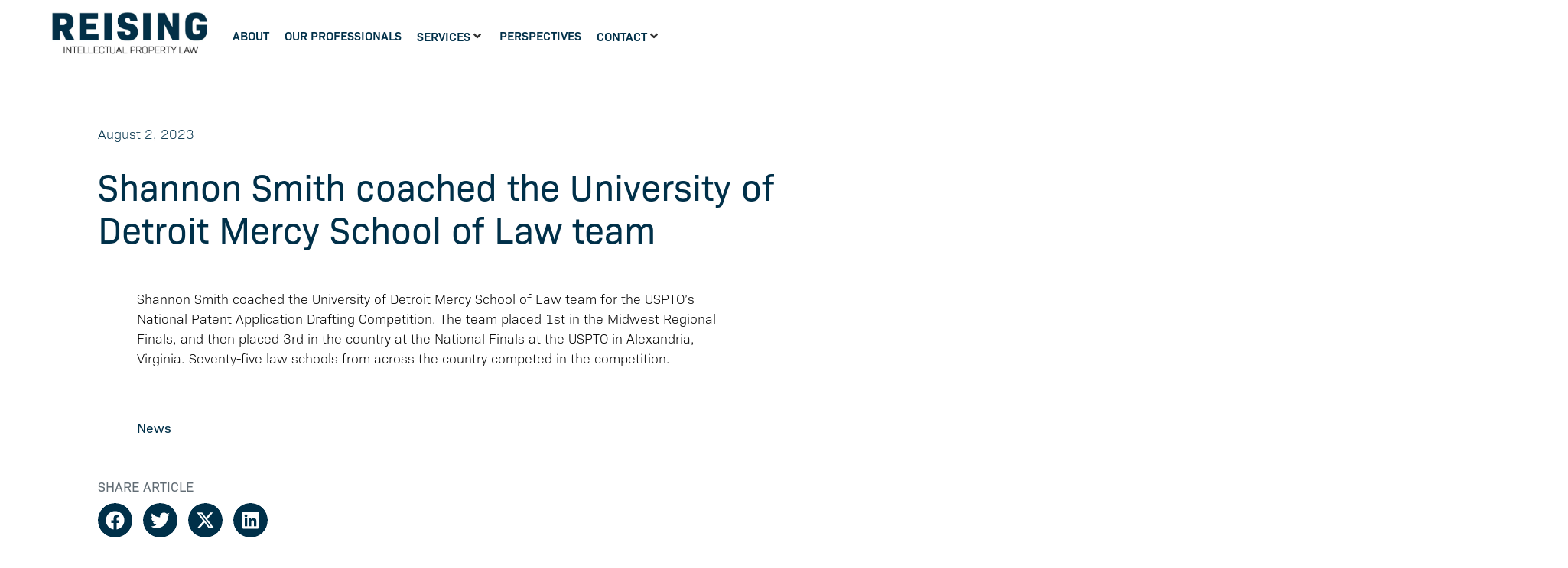

--- FILE ---
content_type: text/html; charset=UTF-8
request_url: https://reising.com/shannon-smith-coached-the-university-of-detroit-mercy-school-of-law-team/
body_size: 26545
content:
<!doctype html>
<html lang="en-US">
<head>
	<meta charset="UTF-8">
	<meta name="viewport" content="width=device-width, initial-scale=1">
	<link rel="profile" href="https://gmpg.org/xfn/11">
	<meta name='robots' content='index, follow, max-image-preview:large, max-snippet:-1, max-video-preview:-1' />
	<style>img:is([sizes="auto" i], [sizes^="auto," i]) { contain-intrinsic-size: 3000px 1500px }</style>
	
	<!-- This site is optimized with the Yoast SEO plugin v26.8 - https://yoast.com/product/yoast-seo-wordpress/ -->
	<title>Shannon Smith coached the University of Detroit Mercy School of Law team - Reising</title>
	<meta name="description" content="Shannon Smith coached the University of Detroit Mercy School of Law team for the USPTO&#039;s National Patent Application Drafting Competition" />
	<link rel="canonical" href="https://reising.com/shannon-smith-coached-the-university-of-detroit-mercy-school-of-law-team/" />
	<meta property="og:locale" content="en_US" />
	<meta property="og:type" content="article" />
	<meta property="og:title" content="Shannon Smith coached the University of Detroit Mercy School of Law team - Reising" />
	<meta property="og:description" content="Shannon Smith coached the University of Detroit Mercy School of Law team for the USPTO&#039;s National Patent Application Drafting Competition" />
	<meta property="og:url" content="https://reising.com/shannon-smith-coached-the-university-of-detroit-mercy-school-of-law-team/" />
	<meta property="og:site_name" content="Reising" />
	<meta property="article:published_time" content="2023-08-02T15:37:00+00:00" />
	<meta name="author" content="reisingdev" />
	<meta name="twitter:card" content="summary_large_image" />
	<meta name="twitter:label1" content="Written by" />
	<meta name="twitter:data1" content="reisingdev" />
	<script type="application/ld+json" class="yoast-schema-graph">{"@context":"https://schema.org","@graph":[{"@type":"Article","@id":"https://reising.com/shannon-smith-coached-the-university-of-detroit-mercy-school-of-law-team/#article","isPartOf":{"@id":"https://reising.com/shannon-smith-coached-the-university-of-detroit-mercy-school-of-law-team/"},"author":{"name":"reisingdev","@id":"https://reising.com/#/schema/person/6c27ff19c4f14c38abff7cd192cdac50"},"headline":"Shannon Smith coached the University of Detroit Mercy School of Law team","datePublished":"2023-08-02T15:37:00+00:00","mainEntityOfPage":{"@id":"https://reising.com/shannon-smith-coached-the-university-of-detroit-mercy-school-of-law-team/"},"wordCount":70,"publisher":{"@id":"https://reising.com/#organization"},"articleSection":["News"],"inLanguage":"en-US"},{"@type":"WebPage","@id":"https://reising.com/shannon-smith-coached-the-university-of-detroit-mercy-school-of-law-team/","url":"https://reising.com/shannon-smith-coached-the-university-of-detroit-mercy-school-of-law-team/","name":"Shannon Smith coached the University of Detroit Mercy School of Law team - Reising","isPartOf":{"@id":"https://reising.com/#website"},"datePublished":"2023-08-02T15:37:00+00:00","description":"Shannon Smith coached the University of Detroit Mercy School of Law team for the USPTO's National Patent Application Drafting Competition","breadcrumb":{"@id":"https://reising.com/shannon-smith-coached-the-university-of-detroit-mercy-school-of-law-team/#breadcrumb"},"inLanguage":"en-US","potentialAction":[{"@type":"ReadAction","target":["https://reising.com/shannon-smith-coached-the-university-of-detroit-mercy-school-of-law-team/"]}]},{"@type":"BreadcrumbList","@id":"https://reising.com/shannon-smith-coached-the-university-of-detroit-mercy-school-of-law-team/#breadcrumb","itemListElement":[{"@type":"ListItem","position":1,"name":"Home","item":"https://reising.com/"},{"@type":"ListItem","position":2,"name":"Perspectives","item":"https://reising.com/perspectives/"},{"@type":"ListItem","position":3,"name":"Shannon Smith coached the University of Detroit Mercy School of Law team"}]},{"@type":"WebSite","@id":"https://reising.com/#website","url":"https://reising.com/","name":"Reising","description":"Intellectual Property Lawfirm","publisher":{"@id":"https://reising.com/#organization"},"potentialAction":[{"@type":"SearchAction","target":{"@type":"EntryPoint","urlTemplate":"https://reising.com/?s={search_term_string}"},"query-input":{"@type":"PropertyValueSpecification","valueRequired":true,"valueName":"search_term_string"}}],"inLanguage":"en-US"},{"@type":"Organization","@id":"https://reising.com/#organization","name":"Reising","url":"https://reising.com/","logo":{"@type":"ImageObject","inLanguage":"en-US","@id":"https://reising.com/#/schema/logo/image/","url":"https://reising.com/wp-content/uploads/2025/05/Reising-2025.jpg","contentUrl":"https://reising.com/wp-content/uploads/2025/05/Reising-2025.jpg","width":1142,"height":325,"caption":"Reising"},"image":{"@id":"https://reising.com/#/schema/logo/image/"}},{"@type":"Person","@id":"https://reising.com/#/schema/person/6c27ff19c4f14c38abff7cd192cdac50","name":"reisingdev","image":{"@type":"ImageObject","inLanguage":"en-US","@id":"https://reising.com/#/schema/person/image/","url":"https://secure.gravatar.com/avatar/1db9ca09aeba0afc3aef2b76559e0838981f8bacd10a14a9a681116875cb519f?s=96&d=mm&r=g","contentUrl":"https://secure.gravatar.com/avatar/1db9ca09aeba0afc3aef2b76559e0838981f8bacd10a14a9a681116875cb519f?s=96&d=mm&r=g","caption":"reisingdev"},"sameAs":["https://reising.com"],"url":"https://reising.com/author/reisingdev/"}]}</script>
	<!-- / Yoast SEO plugin. -->


<link rel="alternate" type="application/rss+xml" title="Reising &raquo; Feed" href="https://reising.com/feed/" />
<link rel="alternate" type="application/rss+xml" title="Reising &raquo; Comments Feed" href="https://reising.com/comments/feed/" />
<script>
window._wpemojiSettings = {"baseUrl":"https:\/\/s.w.org\/images\/core\/emoji\/16.0.1\/72x72\/","ext":".png","svgUrl":"https:\/\/s.w.org\/images\/core\/emoji\/16.0.1\/svg\/","svgExt":".svg","source":{"concatemoji":"https:\/\/reising.com\/wp-includes\/js\/wp-emoji-release.min.js?ver=6.8.3"}};
/*! This file is auto-generated */
!function(s,n){var o,i,e;function c(e){try{var t={supportTests:e,timestamp:(new Date).valueOf()};sessionStorage.setItem(o,JSON.stringify(t))}catch(e){}}function p(e,t,n){e.clearRect(0,0,e.canvas.width,e.canvas.height),e.fillText(t,0,0);var t=new Uint32Array(e.getImageData(0,0,e.canvas.width,e.canvas.height).data),a=(e.clearRect(0,0,e.canvas.width,e.canvas.height),e.fillText(n,0,0),new Uint32Array(e.getImageData(0,0,e.canvas.width,e.canvas.height).data));return t.every(function(e,t){return e===a[t]})}function u(e,t){e.clearRect(0,0,e.canvas.width,e.canvas.height),e.fillText(t,0,0);for(var n=e.getImageData(16,16,1,1),a=0;a<n.data.length;a++)if(0!==n.data[a])return!1;return!0}function f(e,t,n,a){switch(t){case"flag":return n(e,"\ud83c\udff3\ufe0f\u200d\u26a7\ufe0f","\ud83c\udff3\ufe0f\u200b\u26a7\ufe0f")?!1:!n(e,"\ud83c\udde8\ud83c\uddf6","\ud83c\udde8\u200b\ud83c\uddf6")&&!n(e,"\ud83c\udff4\udb40\udc67\udb40\udc62\udb40\udc65\udb40\udc6e\udb40\udc67\udb40\udc7f","\ud83c\udff4\u200b\udb40\udc67\u200b\udb40\udc62\u200b\udb40\udc65\u200b\udb40\udc6e\u200b\udb40\udc67\u200b\udb40\udc7f");case"emoji":return!a(e,"\ud83e\udedf")}return!1}function g(e,t,n,a){var r="undefined"!=typeof WorkerGlobalScope&&self instanceof WorkerGlobalScope?new OffscreenCanvas(300,150):s.createElement("canvas"),o=r.getContext("2d",{willReadFrequently:!0}),i=(o.textBaseline="top",o.font="600 32px Arial",{});return e.forEach(function(e){i[e]=t(o,e,n,a)}),i}function t(e){var t=s.createElement("script");t.src=e,t.defer=!0,s.head.appendChild(t)}"undefined"!=typeof Promise&&(o="wpEmojiSettingsSupports",i=["flag","emoji"],n.supports={everything:!0,everythingExceptFlag:!0},e=new Promise(function(e){s.addEventListener("DOMContentLoaded",e,{once:!0})}),new Promise(function(t){var n=function(){try{var e=JSON.parse(sessionStorage.getItem(o));if("object"==typeof e&&"number"==typeof e.timestamp&&(new Date).valueOf()<e.timestamp+604800&&"object"==typeof e.supportTests)return e.supportTests}catch(e){}return null}();if(!n){if("undefined"!=typeof Worker&&"undefined"!=typeof OffscreenCanvas&&"undefined"!=typeof URL&&URL.createObjectURL&&"undefined"!=typeof Blob)try{var e="postMessage("+g.toString()+"("+[JSON.stringify(i),f.toString(),p.toString(),u.toString()].join(",")+"));",a=new Blob([e],{type:"text/javascript"}),r=new Worker(URL.createObjectURL(a),{name:"wpTestEmojiSupports"});return void(r.onmessage=function(e){c(n=e.data),r.terminate(),t(n)})}catch(e){}c(n=g(i,f,p,u))}t(n)}).then(function(e){for(var t in e)n.supports[t]=e[t],n.supports.everything=n.supports.everything&&n.supports[t],"flag"!==t&&(n.supports.everythingExceptFlag=n.supports.everythingExceptFlag&&n.supports[t]);n.supports.everythingExceptFlag=n.supports.everythingExceptFlag&&!n.supports.flag,n.DOMReady=!1,n.readyCallback=function(){n.DOMReady=!0}}).then(function(){return e}).then(function(){var e;n.supports.everything||(n.readyCallback(),(e=n.source||{}).concatemoji?t(e.concatemoji):e.wpemoji&&e.twemoji&&(t(e.twemoji),t(e.wpemoji)))}))}((window,document),window._wpemojiSettings);
</script>
<link rel="stylesheet" type="text/css" href="https://use.typekit.net/kjc3etc.css"><link rel='stylesheet' id='hello-elementor-theme-style-css' href='https://reising.com/wp-content/themes/hello-elementor/assets/css/theme.css?ver=3.4.6' media='all' />
<link rel='stylesheet' id='jet-menu-hello-css' href='https://reising.com/wp-content/plugins/jet-menu/integration/themes/hello-elementor/assets/css/style.css?ver=2.4.18' media='all' />
<style id='wp-emoji-styles-inline-css'>

	img.wp-smiley, img.emoji {
		display: inline !important;
		border: none !important;
		box-shadow: none !important;
		height: 1em !important;
		width: 1em !important;
		margin: 0 0.07em !important;
		vertical-align: -0.1em !important;
		background: none !important;
		padding: 0 !important;
	}
</style>
<link rel='stylesheet' id='wp-block-library-css' href='https://reising.com/wp-includes/css/dist/block-library/style.min.css?ver=6.8.3' media='all' />
<link rel='stylesheet' id='jet-engine-frontend-css' href='https://reising.com/wp-content/plugins/jet-engine/assets/css/frontend.css?ver=3.8.3' media='all' />
<style id='global-styles-inline-css'>
:root{--wp--preset--aspect-ratio--square: 1;--wp--preset--aspect-ratio--4-3: 4/3;--wp--preset--aspect-ratio--3-4: 3/4;--wp--preset--aspect-ratio--3-2: 3/2;--wp--preset--aspect-ratio--2-3: 2/3;--wp--preset--aspect-ratio--16-9: 16/9;--wp--preset--aspect-ratio--9-16: 9/16;--wp--preset--color--black: #000000;--wp--preset--color--cyan-bluish-gray: #abb8c3;--wp--preset--color--white: #ffffff;--wp--preset--color--pale-pink: #f78da7;--wp--preset--color--vivid-red: #cf2e2e;--wp--preset--color--luminous-vivid-orange: #ff6900;--wp--preset--color--luminous-vivid-amber: #fcb900;--wp--preset--color--light-green-cyan: #7bdcb5;--wp--preset--color--vivid-green-cyan: #00d084;--wp--preset--color--pale-cyan-blue: #8ed1fc;--wp--preset--color--vivid-cyan-blue: #0693e3;--wp--preset--color--vivid-purple: #9b51e0;--wp--preset--gradient--vivid-cyan-blue-to-vivid-purple: linear-gradient(135deg,rgba(6,147,227,1) 0%,rgb(155,81,224) 100%);--wp--preset--gradient--light-green-cyan-to-vivid-green-cyan: linear-gradient(135deg,rgb(122,220,180) 0%,rgb(0,208,130) 100%);--wp--preset--gradient--luminous-vivid-amber-to-luminous-vivid-orange: linear-gradient(135deg,rgba(252,185,0,1) 0%,rgba(255,105,0,1) 100%);--wp--preset--gradient--luminous-vivid-orange-to-vivid-red: linear-gradient(135deg,rgba(255,105,0,1) 0%,rgb(207,46,46) 100%);--wp--preset--gradient--very-light-gray-to-cyan-bluish-gray: linear-gradient(135deg,rgb(238,238,238) 0%,rgb(169,184,195) 100%);--wp--preset--gradient--cool-to-warm-spectrum: linear-gradient(135deg,rgb(74,234,220) 0%,rgb(151,120,209) 20%,rgb(207,42,186) 40%,rgb(238,44,130) 60%,rgb(251,105,98) 80%,rgb(254,248,76) 100%);--wp--preset--gradient--blush-light-purple: linear-gradient(135deg,rgb(255,206,236) 0%,rgb(152,150,240) 100%);--wp--preset--gradient--blush-bordeaux: linear-gradient(135deg,rgb(254,205,165) 0%,rgb(254,45,45) 50%,rgb(107,0,62) 100%);--wp--preset--gradient--luminous-dusk: linear-gradient(135deg,rgb(255,203,112) 0%,rgb(199,81,192) 50%,rgb(65,88,208) 100%);--wp--preset--gradient--pale-ocean: linear-gradient(135deg,rgb(255,245,203) 0%,rgb(182,227,212) 50%,rgb(51,167,181) 100%);--wp--preset--gradient--electric-grass: linear-gradient(135deg,rgb(202,248,128) 0%,rgb(113,206,126) 100%);--wp--preset--gradient--midnight: linear-gradient(135deg,rgb(2,3,129) 0%,rgb(40,116,252) 100%);--wp--preset--font-size--small: 13px;--wp--preset--font-size--medium: 20px;--wp--preset--font-size--large: 36px;--wp--preset--font-size--x-large: 42px;--wp--preset--spacing--20: 0.44rem;--wp--preset--spacing--30: 0.67rem;--wp--preset--spacing--40: 1rem;--wp--preset--spacing--50: 1.5rem;--wp--preset--spacing--60: 2.25rem;--wp--preset--spacing--70: 3.38rem;--wp--preset--spacing--80: 5.06rem;--wp--preset--shadow--natural: 6px 6px 9px rgba(0, 0, 0, 0.2);--wp--preset--shadow--deep: 12px 12px 50px rgba(0, 0, 0, 0.4);--wp--preset--shadow--sharp: 6px 6px 0px rgba(0, 0, 0, 0.2);--wp--preset--shadow--outlined: 6px 6px 0px -3px rgba(255, 255, 255, 1), 6px 6px rgba(0, 0, 0, 1);--wp--preset--shadow--crisp: 6px 6px 0px rgba(0, 0, 0, 1);}:root { --wp--style--global--content-size: 800px;--wp--style--global--wide-size: 1200px; }:where(body) { margin: 0; }.wp-site-blocks > .alignleft { float: left; margin-right: 2em; }.wp-site-blocks > .alignright { float: right; margin-left: 2em; }.wp-site-blocks > .aligncenter { justify-content: center; margin-left: auto; margin-right: auto; }:where(.wp-site-blocks) > * { margin-block-start: 24px; margin-block-end: 0; }:where(.wp-site-blocks) > :first-child { margin-block-start: 0; }:where(.wp-site-blocks) > :last-child { margin-block-end: 0; }:root { --wp--style--block-gap: 24px; }:root :where(.is-layout-flow) > :first-child{margin-block-start: 0;}:root :where(.is-layout-flow) > :last-child{margin-block-end: 0;}:root :where(.is-layout-flow) > *{margin-block-start: 24px;margin-block-end: 0;}:root :where(.is-layout-constrained) > :first-child{margin-block-start: 0;}:root :where(.is-layout-constrained) > :last-child{margin-block-end: 0;}:root :where(.is-layout-constrained) > *{margin-block-start: 24px;margin-block-end: 0;}:root :where(.is-layout-flex){gap: 24px;}:root :where(.is-layout-grid){gap: 24px;}.is-layout-flow > .alignleft{float: left;margin-inline-start: 0;margin-inline-end: 2em;}.is-layout-flow > .alignright{float: right;margin-inline-start: 2em;margin-inline-end: 0;}.is-layout-flow > .aligncenter{margin-left: auto !important;margin-right: auto !important;}.is-layout-constrained > .alignleft{float: left;margin-inline-start: 0;margin-inline-end: 2em;}.is-layout-constrained > .alignright{float: right;margin-inline-start: 2em;margin-inline-end: 0;}.is-layout-constrained > .aligncenter{margin-left: auto !important;margin-right: auto !important;}.is-layout-constrained > :where(:not(.alignleft):not(.alignright):not(.alignfull)){max-width: var(--wp--style--global--content-size);margin-left: auto !important;margin-right: auto !important;}.is-layout-constrained > .alignwide{max-width: var(--wp--style--global--wide-size);}body .is-layout-flex{display: flex;}.is-layout-flex{flex-wrap: wrap;align-items: center;}.is-layout-flex > :is(*, div){margin: 0;}body .is-layout-grid{display: grid;}.is-layout-grid > :is(*, div){margin: 0;}body{padding-top: 0px;padding-right: 0px;padding-bottom: 0px;padding-left: 0px;}a:where(:not(.wp-element-button)){text-decoration: underline;}:root :where(.wp-element-button, .wp-block-button__link){background-color: #32373c;border-width: 0;color: #fff;font-family: inherit;font-size: inherit;line-height: inherit;padding: calc(0.667em + 2px) calc(1.333em + 2px);text-decoration: none;}.has-black-color{color: var(--wp--preset--color--black) !important;}.has-cyan-bluish-gray-color{color: var(--wp--preset--color--cyan-bluish-gray) !important;}.has-white-color{color: var(--wp--preset--color--white) !important;}.has-pale-pink-color{color: var(--wp--preset--color--pale-pink) !important;}.has-vivid-red-color{color: var(--wp--preset--color--vivid-red) !important;}.has-luminous-vivid-orange-color{color: var(--wp--preset--color--luminous-vivid-orange) !important;}.has-luminous-vivid-amber-color{color: var(--wp--preset--color--luminous-vivid-amber) !important;}.has-light-green-cyan-color{color: var(--wp--preset--color--light-green-cyan) !important;}.has-vivid-green-cyan-color{color: var(--wp--preset--color--vivid-green-cyan) !important;}.has-pale-cyan-blue-color{color: var(--wp--preset--color--pale-cyan-blue) !important;}.has-vivid-cyan-blue-color{color: var(--wp--preset--color--vivid-cyan-blue) !important;}.has-vivid-purple-color{color: var(--wp--preset--color--vivid-purple) !important;}.has-black-background-color{background-color: var(--wp--preset--color--black) !important;}.has-cyan-bluish-gray-background-color{background-color: var(--wp--preset--color--cyan-bluish-gray) !important;}.has-white-background-color{background-color: var(--wp--preset--color--white) !important;}.has-pale-pink-background-color{background-color: var(--wp--preset--color--pale-pink) !important;}.has-vivid-red-background-color{background-color: var(--wp--preset--color--vivid-red) !important;}.has-luminous-vivid-orange-background-color{background-color: var(--wp--preset--color--luminous-vivid-orange) !important;}.has-luminous-vivid-amber-background-color{background-color: var(--wp--preset--color--luminous-vivid-amber) !important;}.has-light-green-cyan-background-color{background-color: var(--wp--preset--color--light-green-cyan) !important;}.has-vivid-green-cyan-background-color{background-color: var(--wp--preset--color--vivid-green-cyan) !important;}.has-pale-cyan-blue-background-color{background-color: var(--wp--preset--color--pale-cyan-blue) !important;}.has-vivid-cyan-blue-background-color{background-color: var(--wp--preset--color--vivid-cyan-blue) !important;}.has-vivid-purple-background-color{background-color: var(--wp--preset--color--vivid-purple) !important;}.has-black-border-color{border-color: var(--wp--preset--color--black) !important;}.has-cyan-bluish-gray-border-color{border-color: var(--wp--preset--color--cyan-bluish-gray) !important;}.has-white-border-color{border-color: var(--wp--preset--color--white) !important;}.has-pale-pink-border-color{border-color: var(--wp--preset--color--pale-pink) !important;}.has-vivid-red-border-color{border-color: var(--wp--preset--color--vivid-red) !important;}.has-luminous-vivid-orange-border-color{border-color: var(--wp--preset--color--luminous-vivid-orange) !important;}.has-luminous-vivid-amber-border-color{border-color: var(--wp--preset--color--luminous-vivid-amber) !important;}.has-light-green-cyan-border-color{border-color: var(--wp--preset--color--light-green-cyan) !important;}.has-vivid-green-cyan-border-color{border-color: var(--wp--preset--color--vivid-green-cyan) !important;}.has-pale-cyan-blue-border-color{border-color: var(--wp--preset--color--pale-cyan-blue) !important;}.has-vivid-cyan-blue-border-color{border-color: var(--wp--preset--color--vivid-cyan-blue) !important;}.has-vivid-purple-border-color{border-color: var(--wp--preset--color--vivid-purple) !important;}.has-vivid-cyan-blue-to-vivid-purple-gradient-background{background: var(--wp--preset--gradient--vivid-cyan-blue-to-vivid-purple) !important;}.has-light-green-cyan-to-vivid-green-cyan-gradient-background{background: var(--wp--preset--gradient--light-green-cyan-to-vivid-green-cyan) !important;}.has-luminous-vivid-amber-to-luminous-vivid-orange-gradient-background{background: var(--wp--preset--gradient--luminous-vivid-amber-to-luminous-vivid-orange) !important;}.has-luminous-vivid-orange-to-vivid-red-gradient-background{background: var(--wp--preset--gradient--luminous-vivid-orange-to-vivid-red) !important;}.has-very-light-gray-to-cyan-bluish-gray-gradient-background{background: var(--wp--preset--gradient--very-light-gray-to-cyan-bluish-gray) !important;}.has-cool-to-warm-spectrum-gradient-background{background: var(--wp--preset--gradient--cool-to-warm-spectrum) !important;}.has-blush-light-purple-gradient-background{background: var(--wp--preset--gradient--blush-light-purple) !important;}.has-blush-bordeaux-gradient-background{background: var(--wp--preset--gradient--blush-bordeaux) !important;}.has-luminous-dusk-gradient-background{background: var(--wp--preset--gradient--luminous-dusk) !important;}.has-pale-ocean-gradient-background{background: var(--wp--preset--gradient--pale-ocean) !important;}.has-electric-grass-gradient-background{background: var(--wp--preset--gradient--electric-grass) !important;}.has-midnight-gradient-background{background: var(--wp--preset--gradient--midnight) !important;}.has-small-font-size{font-size: var(--wp--preset--font-size--small) !important;}.has-medium-font-size{font-size: var(--wp--preset--font-size--medium) !important;}.has-large-font-size{font-size: var(--wp--preset--font-size--large) !important;}.has-x-large-font-size{font-size: var(--wp--preset--font-size--x-large) !important;}
:root :where(.wp-block-pullquote){font-size: 1.5em;line-height: 1.6;}
</style>
<link rel='stylesheet' id='wp-components-css' href='https://reising.com/wp-includes/css/dist/components/style.min.css?ver=6.8.3' media='all' />
<link rel='stylesheet' id='godaddy-styles-css' href='https://reising.com/wp-content/mu-plugins/vendor/wpex/godaddy-launch/includes/Dependencies/GoDaddy/Styles/build/latest.css?ver=2.0.2' media='all' />
<link rel='stylesheet' id='hello-elementor-css' href='https://reising.com/wp-content/themes/hello-elementor/assets/css/reset.css?ver=3.4.6' media='all' />
<link rel='stylesheet' id='hello-elementor-header-footer-css' href='https://reising.com/wp-content/themes/hello-elementor/assets/css/header-footer.css?ver=3.4.6' media='all' />
<link rel='stylesheet' id='elementor-frontend-css' href='https://reising.com/wp-content/plugins/elementor/assets/css/frontend.min.css?ver=3.34.2' media='all' />
<link rel='stylesheet' id='elementor-post-6-css' href='https://reising.com/wp-content/uploads/elementor/css/post-6.css?ver=1769132549' media='all' />
<link rel='stylesheet' id='jgb-styles-css' href='https://reising.com/wp-content/plugins/jetgridbuilder/assets/css/jgb-styles.css?ver=1.1.5' media='all' />
<link rel='stylesheet' id='jet-menu-public-styles-css' href='https://reising.com/wp-content/plugins/jet-menu/assets/public/css/public.css?ver=2.4.18' media='all' />
<link rel='stylesheet' id='widget-image-css' href='https://reising.com/wp-content/plugins/elementor/assets/css/widget-image.min.css?ver=3.34.2' media='all' />
<link rel='stylesheet' id='widget-heading-css' href='https://reising.com/wp-content/plugins/elementor/assets/css/widget-heading.min.css?ver=3.34.2' media='all' />
<link rel='stylesheet' id='widget-icon-list-css' href='https://reising.com/wp-content/plugins/elementor/assets/css/widget-icon-list.min.css?ver=3.34.2' media='all' />
<link rel='stylesheet' id='widget-share-buttons-css' href='https://reising.com/wp-content/plugins/elementor-pro/assets/css/widget-share-buttons.min.css?ver=3.34.2' media='all' />
<link rel='stylesheet' id='e-apple-webkit-css' href='https://reising.com/wp-content/plugins/elementor/assets/css/conditionals/apple-webkit.min.css?ver=3.34.2' media='all' />
<link rel='stylesheet' id='elementor-post-17-css' href='https://reising.com/wp-content/uploads/elementor/css/post-17.css?ver=1769132550' media='all' />
<link rel='stylesheet' id='elementor-post-807-css' href='https://reising.com/wp-content/uploads/elementor/css/post-807.css?ver=1769132550' media='all' />
<link rel='stylesheet' id='elementor-post-4085-css' href='https://reising.com/wp-content/uploads/elementor/css/post-4085.css?ver=1769132755' media='all' />
<link rel='stylesheet' id='elementor-post-4139-css' href='https://reising.com/wp-content/uploads/elementor/css/post-4139.css?ver=1769132755' media='all' />
<script src="https://reising.com/wp-includes/js/jquery/jquery.min.js?ver=3.7.1" id="jquery-core-js"></script>
<script src="https://reising.com/wp-includes/js/jquery/jquery-migrate.min.js?ver=3.4.1" id="jquery-migrate-js"></script>
<link rel="https://api.w.org/" href="https://reising.com/wp-json/" /><link rel="alternate" title="JSON" type="application/json" href="https://reising.com/wp-json/wp/v2/posts/4112" /><link rel="EditURI" type="application/rsd+xml" title="RSD" href="https://reising.com/xmlrpc.php?rsd" />
<meta name="generator" content="WordPress 6.8.3" />
<link rel='shortlink' href='https://reising.com/?p=4112' />
<link rel="alternate" title="oEmbed (JSON)" type="application/json+oembed" href="https://reising.com/wp-json/oembed/1.0/embed?url=https%3A%2F%2Freising.com%2Fshannon-smith-coached-the-university-of-detroit-mercy-school-of-law-team%2F" />
<link rel="alternate" title="oEmbed (XML)" type="text/xml+oembed" href="https://reising.com/wp-json/oembed/1.0/embed?url=https%3A%2F%2Freising.com%2Fshannon-smith-coached-the-university-of-detroit-mercy-school-of-law-team%2F&#038;format=xml" />
<meta name="generator" content="Elementor 3.34.2; features: e_font_icon_svg, additional_custom_breakpoints; settings: css_print_method-external, google_font-enabled, font_display-swap">
<!-- Google tag (gtag.js) -->
<script async src="https://www.googletagmanager.com/gtag/js?id=G-E4JT058SQ5"></script>
<script>
  window.dataLayer = window.dataLayer || [];
  function gtag(){dataLayer.push(arguments);}
  gtag('js', new Date());
 
  gtag('config', 'G-E4JT058SQ5');
</script>
			<style>
				.e-con.e-parent:nth-of-type(n+4):not(.e-lazyloaded):not(.e-no-lazyload),
				.e-con.e-parent:nth-of-type(n+4):not(.e-lazyloaded):not(.e-no-lazyload) * {
					background-image: none !important;
				}
				@media screen and (max-height: 1024px) {
					.e-con.e-parent:nth-of-type(n+3):not(.e-lazyloaded):not(.e-no-lazyload),
					.e-con.e-parent:nth-of-type(n+3):not(.e-lazyloaded):not(.e-no-lazyload) * {
						background-image: none !important;
					}
				}
				@media screen and (max-height: 640px) {
					.e-con.e-parent:nth-of-type(n+2):not(.e-lazyloaded):not(.e-no-lazyload),
					.e-con.e-parent:nth-of-type(n+2):not(.e-lazyloaded):not(.e-no-lazyload) * {
						background-image: none !important;
					}
				}
			</style>
			<link rel="icon" href="https://reising.com/wp-content/uploads/2024/09/cropped-Reising-Favicon-32x32.png" sizes="32x32" />
<link rel="icon" href="https://reising.com/wp-content/uploads/2024/09/cropped-Reising-Favicon-192x192.png" sizes="192x192" />
<link rel="apple-touch-icon" href="https://reising.com/wp-content/uploads/2024/09/cropped-Reising-Favicon-180x180.png" />
<meta name="msapplication-TileImage" content="https://reising.com/wp-content/uploads/2024/09/cropped-Reising-Favicon-270x270.png" />
		<style id="wp-custom-css">
			/*Global Text Decoration*/
.green-accent {
	color: var(--e-global-color-8b25216);
}
div#reising-mobile .elementor-nav-menu--layout-horizontal .elementor-nav-menu>li {
    width: 100%;
    padding: 10px 0;
}
.personnel_ribbon.e-flex.e-con.e-child  {
   transition: all ease-in-out 600ms;
	height: 125px;
	.profile-excerpt {
height: 0;
  opacity: 0;
transition: opacity 1.5s ease-out;
	}}
.personnel_ribbon.e-flex.e-con.e-child:hover {
    position: absolute;
    display: flex;
    justify-content: center;
	overflow: hidden;
	.profile-excerpt {
	height: auto;
  opacity: 1;
}
}
@media screen and (min-width: 300px) {
	.personnel_ribbon.e-flex.e-con.e-child:hover {
		height: 350px;
}}
@media screen and (min-width: 1024px) {
	.personnel_ribbon.e-flex.e-con.e-child:hover {
		height: 400px;
}}
@media screen and (min-width: 1280px) {
	.personnel_ribbon.e-flex.e-con.e-child:hover {
		height: 500px;
}}

/*Accordion Styling*/
.elementor-accordion {
	border-bottom: 3px solid var( --e-global-color-secondary )!important;
}

 .elementor-tab-title {
	  border-top: 3px solid var( --e-global-color-secondary )!important;
}

.elementor-accordion-item .elementor-tab-title.elementor-active {
	   border-top: 3px solid var( --e-global-color-secondary )!important;
	   background-color: var( --e-global-color-primary )!important;
}

 .elementor-accordion-item .elementor-tab-content {
			border-bottom: 3px solid var( --e-global-color-secondary )!important;
	 		margin-bottom: 3%;
}

.elementor-accordion .elementor-tab-title .elementor-accordion-icon svg {
    width: 2rem!important;
    height: 2rem!important;
}

a.elementor-accordion-title {
    text-transform: none !important;
}

/*Long Headlines*/
.too-long {
	word-wrap: break-word;
}
.industry-icons.elementor-widget.elementor-widget-jet-listing-grid {
    word-wrap: break-word;
}
/* 
@media screen and (max-width: 1439px) and (min-width: 1025px){
.elementor-19 .elementor-element.elementor-element-0785115 {
    --min-height: 75px;
	}} */		</style>
		</head>
<body class="wp-singular post-template-default single single-post postid-4112 single-format-standard wp-custom-logo wp-embed-responsive wp-theme-hello-elementor hello-elementor-default jet-mega-menu-location elementor-default elementor-kit-6 elementor-page-4085">


<a class="skip-link screen-reader-text" href="#content">Skip to content</a>

		<header data-elementor-type="header" data-elementor-id="17" class="elementor elementor-17 elementor-location-header" data-elementor-post-type="elementor_library">
			<div class="elementor-element elementor-element-994f0c8 e-con-full e-flex e-con e-parent" data-id="994f0c8" data-element_type="container" id="Reising-header">
		<div class="elementor-element elementor-element-ec8e800 e-con-full e-flex e-con e-child" data-id="ec8e800" data-element_type="container">
				<div class="elementor-element elementor-element-8d403de elementor-widget elementor-widget-theme-site-logo elementor-widget-image" data-id="8d403de" data-element_type="widget" data-widget_type="theme-site-logo.default">
				<div class="elementor-widget-container">
											<a href="https://reising.com">
			<img fetchpriority="high" width="1142" height="325" src="https://reising.com/wp-content/uploads/2025/05/Reising-2025.jpg" class="attachment-full size-full wp-image-4360" alt="" srcset="https://reising.com/wp-content/uploads/2025/05/Reising-2025.jpg 1142w, https://reising.com/wp-content/uploads/2025/05/Reising-2025-300x85.jpg 300w, https://reising.com/wp-content/uploads/2025/05/Reising-2025-1024x291.jpg 1024w, https://reising.com/wp-content/uploads/2025/05/Reising-2025-768x219.jpg 768w" sizes="(max-width: 1142px) 100vw, 1142px" />				</a>
											</div>
				</div>
				</div>
		<div class="elementor-element elementor-element-2cbe72b e-con-full e-flex e-con e-child" data-id="2cbe72b" data-element_type="container">
		<div class="elementor-element elementor-element-b5417a3 e-con-full e-flex e-con e-child" data-id="b5417a3" data-element_type="container">
				<div class="elementor-element elementor-element-0556c1a elementor-widget-tablet__width-inherit elementor-hidden-mobile elementor-hidden-tablet elementor-widget elementor-widget-jet-mega-menu" data-id="0556c1a" data-element_type="widget" data-widget_type="jet-mega-menu.default">
				<div class="elementor-widget-container">
					<div class="jet-mega-menu jet-mega-menu--layout-horizontal jet-mega-menu--sub-position-right jet-mega-menu--dropdown-layout-default jet-mega-menu--dropdown-position-right jet-mega-menu--animation-none jet-mega-menu--location-elementor    jet-mega-menu--fill-svg-icons" data-settings='{"menuId":"3","menuUniqId":"697533e829ccb","rollUp":false,"megaAjaxLoad":false,"layout":"horizontal","subEvent":"hover","subCloseBehavior":"mouseleave","mouseLeaveDelay":100,"subTrigger":"item","subPosition":"right","megaWidthType":"selector","megaWidthSelector":".elementor-location-header","breakpoint":0,"signatures":{"template_953":{"id":953,"signature":"d5443eb406fc26674a0b6be8192daaa0"},"template_982":{"id":982,"signature":"8666facf079bea6bd126a631c242c4af"}}}'><div class="jet-mega-menu-toggle" role="button" tabindex="0" aria-label="Open/Close Menu"><div class="jet-mega-menu-toggle-icon jet-mega-menu-toggle-icon--default-state"><svg class="e-font-icon-svg e-fas-align-right" viewBox="0 0 448 512" xmlns="http://www.w3.org/2000/svg"><path d="M16 224h416a16 16 0 0 0 16-16v-32a16 16 0 0 0-16-16H16a16 16 0 0 0-16 16v32a16 16 0 0 0 16 16zm416 192H16a16 16 0 0 0-16 16v32a16 16 0 0 0 16 16h416a16 16 0 0 0 16-16v-32a16 16 0 0 0-16-16zm3.17-384H172.83A12.82 12.82 0 0 0 160 44.83v38.34A12.82 12.82 0 0 0 172.83 96h262.34A12.82 12.82 0 0 0 448 83.17V44.83A12.82 12.82 0 0 0 435.17 32zm0 256H172.83A12.82 12.82 0 0 0 160 300.83v38.34A12.82 12.82 0 0 0 172.83 352h262.34A12.82 12.82 0 0 0 448 339.17v-38.34A12.82 12.82 0 0 0 435.17 288z"></path></svg></div><div class="jet-mega-menu-toggle-icon jet-mega-menu-toggle-icon--opened-state"><svg class="e-font-icon-svg e-fas-times" viewBox="0 0 352 512" xmlns="http://www.w3.org/2000/svg"><path d="M242.72 256l100.07-100.07c12.28-12.28 12.28-32.19 0-44.48l-22.24-22.24c-12.28-12.28-32.19-12.28-44.48 0L176 189.28 75.93 89.21c-12.28-12.28-32.19-12.28-44.48 0L9.21 111.45c-12.28 12.28-12.28 32.19 0 44.48L109.28 256 9.21 356.07c-12.28 12.28-12.28 32.19 0 44.48l22.24 22.24c12.28 12.28 32.2 12.28 44.48 0L176 322.72l100.07 100.07c12.28 12.28 32.2 12.28 44.48 0l22.24-22.24c12.28-12.28 12.28-32.19 0-44.48L242.72 256z"></path></svg></div></div><nav class="jet-mega-menu-container" aria-label="Main nav"><ul class="jet-mega-menu-list"><li id="jet-mega-menu-item-22" class="jet-mega-menu-item jet-mega-menu-item-type-post_type jet-mega-menu-item-object-page jet-mega-menu-item--default jet-mega-menu-item--top-level jet-mega-menu-item-22"><div class="jet-mega-menu-item__inner"><a href="https://reising.com/about/" class="jet-mega-menu-item__link jet-mega-menu-item__link--top-level"><div class="jet-mega-menu-item__title"><div class="jet-mega-menu-item__label">About</div></div></a></div></li>
<li id="jet-mega-menu-item-937" class="jet-mega-menu-item jet-mega-menu-item-type-custom jet-mega-menu-item-object-custom jet-mega-menu-item--default jet-mega-menu-item--top-level jet-mega-menu-item-937"><div class="jet-mega-menu-item__inner"><a href="/our-professionals" class="jet-mega-menu-item__link jet-mega-menu-item__link--top-level"><div class="jet-mega-menu-item__title"><div class="jet-mega-menu-item__label">Our Professionals</div></div></a></div></li>
<li id="jet-mega-menu-item-799" class="jet-mega-menu-item jet-mega-menu-item-type-custom jet-mega-menu-item-object-custom jet-mega-menu-item--mega jet-mega-menu-item-has-children jet-mega-menu-item--top-level jet-mega-menu-item-799"><div class="jet-mega-menu-item__inner" role="button" tabindex="0" aria-haspopup="true" aria-expanded="false" aria-label="Services"><a href="#" class="jet-mega-menu-item__link jet-mega-menu-item__link--top-level"><div class="jet-mega-menu-item__title"><div class="jet-mega-menu-item__label">Services</div></div></a><div class="jet-mega-menu-item__dropdown"><svg class="e-font-icon-svg e-fas-angle-down" viewBox="0 0 320 512" xmlns="http://www.w3.org/2000/svg"><path d="M143 352.3L7 216.3c-9.4-9.4-9.4-24.6 0-33.9l22.6-22.6c9.4-9.4 24.6-9.4 33.9 0l96.4 96.4 96.4-96.4c9.4-9.4 24.6-9.4 33.9 0l22.6 22.6c9.4 9.4 9.4 24.6 0 33.9l-136 136c-9.2 9.4-24.4 9.4-33.8 0z"></path></svg></div></div><div class="jet-mega-menu-mega-container" data-template-id="953" data-template-content="elementor" data-position="default"><div class="jet-mega-menu-mega-container__inner"><style>.elementor-953 .elementor-element.elementor-element-0888419{--display:flex;--min-height:40px;--flex-direction:row;--container-widget-width:calc( ( 1 - var( --container-widget-flex-grow ) ) * 100% );--container-widget-height:100%;--container-widget-flex-grow:1;--container-widget-align-self:stretch;--flex-wrap-mobile:wrap;--justify-content:flex-end;--align-items:center;--margin-top:0px;--margin-bottom:0px;--margin-left:0px;--margin-right:0px;--padding-top:0%;--padding-bottom:0%;--padding-left:0%;--padding-right:10%;}.elementor-widget-nav-menu .elementor-nav-menu .elementor-item{font-family:var( --e-global-typography-primary-font-family ), Sans-serif;font-size:var( --e-global-typography-primary-font-size );font-weight:var( --e-global-typography-primary-font-weight );text-transform:var( --e-global-typography-primary-text-transform );line-height:var( --e-global-typography-primary-line-height );}.elementor-widget-nav-menu .elementor-nav-menu--main .elementor-item{color:var( --e-global-color-text );fill:var( --e-global-color-text );}.elementor-widget-nav-menu .elementor-nav-menu--main .elementor-item:hover,
					.elementor-widget-nav-menu .elementor-nav-menu--main .elementor-item.elementor-item-active,
					.elementor-widget-nav-menu .elementor-nav-menu--main .elementor-item.highlighted,
					.elementor-widget-nav-menu .elementor-nav-menu--main .elementor-item:focus{color:var( --e-global-color-accent );fill:var( --e-global-color-accent );}.elementor-widget-nav-menu .elementor-nav-menu--main:not(.e--pointer-framed) .elementor-item:before,
					.elementor-widget-nav-menu .elementor-nav-menu--main:not(.e--pointer-framed) .elementor-item:after{background-color:var( --e-global-color-accent );}.elementor-widget-nav-menu .e--pointer-framed .elementor-item:before,
					.elementor-widget-nav-menu .e--pointer-framed .elementor-item:after{border-color:var( --e-global-color-accent );}.elementor-widget-nav-menu{--e-nav-menu-divider-color:var( --e-global-color-text );}.elementor-widget-nav-menu .elementor-nav-menu--dropdown .elementor-item, .elementor-widget-nav-menu .elementor-nav-menu--dropdown  .elementor-sub-item{font-family:var( --e-global-typography-accent-font-family ), Sans-serif;font-size:var( --e-global-typography-accent-font-size );font-weight:var( --e-global-typography-accent-font-weight );text-transform:var( --e-global-typography-accent-text-transform );}.elementor-953 .elementor-element.elementor-element-7a6fe02{width:100%;max-width:100%;--e-nav-menu-horizontal-menu-item-margin:calc( 0px / 2 );}.elementor-953 .elementor-element.elementor-element-7a6fe02 > .elementor-widget-container{margin:0px 0px 0px 0px;padding:0px 0px 0px 0px;}.elementor-953 .elementor-element.elementor-element-7a6fe02 .elementor-nav-menu .elementor-item{font-family:var( --e-global-typography-5f6c0c0-font-family ), Sans-serif;font-size:var( --e-global-typography-5f6c0c0-font-size );font-weight:var( --e-global-typography-5f6c0c0-font-weight );text-transform:var( --e-global-typography-5f6c0c0-text-transform );line-height:var( --e-global-typography-5f6c0c0-line-height );}.elementor-953 .elementor-element.elementor-element-7a6fe02 .elementor-nav-menu--main .elementor-item{color:var( --e-global-color-d34c3e0 );fill:var( --e-global-color-d34c3e0 );padding-top:0px;padding-bottom:0px;}.elementor-953 .elementor-element.elementor-element-7a6fe02 .elementor-nav-menu--main .elementor-item:hover,
					.elementor-953 .elementor-element.elementor-element-7a6fe02 .elementor-nav-menu--main .elementor-item.elementor-item-active,
					.elementor-953 .elementor-element.elementor-element-7a6fe02 .elementor-nav-menu--main .elementor-item.highlighted,
					.elementor-953 .elementor-element.elementor-element-7a6fe02 .elementor-nav-menu--main .elementor-item:focus{color:var( --e-global-color-accent );fill:var( --e-global-color-accent );}.elementor-953 .elementor-element.elementor-element-7a6fe02 .elementor-nav-menu--main:not(.elementor-nav-menu--layout-horizontal) .elementor-nav-menu > li:not(:last-child){margin-bottom:0px;}.elementor-953 .elementor-element.elementor-element-7a6fe02 .elementor-nav-menu--dropdown a, .elementor-953 .elementor-element.elementor-element-7a6fe02 .elementor-menu-toggle{color:var( --e-global-color-d34c3e0 );fill:var( --e-global-color-d34c3e0 );}.elementor-953 .elementor-element.elementor-element-7a6fe02 .elementor-nav-menu--dropdown a:hover,
					.elementor-953 .elementor-element.elementor-element-7a6fe02 .elementor-nav-menu--dropdown a:focus,
					.elementor-953 .elementor-element.elementor-element-7a6fe02 .elementor-nav-menu--dropdown a.elementor-item-active,
					.elementor-953 .elementor-element.elementor-element-7a6fe02 .elementor-nav-menu--dropdown a.highlighted,
					.elementor-953 .elementor-element.elementor-element-7a6fe02 .elementor-menu-toggle:hover,
					.elementor-953 .elementor-element.elementor-element-7a6fe02 .elementor-menu-toggle:focus{color:var( --e-global-color-accent );}@media(max-width:1024px){.elementor-953 .elementor-element.elementor-element-0888419{--padding-top:0%;--padding-bottom:0%;--padding-left:5%;--padding-right:5%;}.elementor-widget-nav-menu .elementor-nav-menu .elementor-item{font-size:var( --e-global-typography-primary-font-size );line-height:var( --e-global-typography-primary-line-height );}.elementor-widget-nav-menu .elementor-nav-menu--dropdown .elementor-item, .elementor-widget-nav-menu .elementor-nav-menu--dropdown  .elementor-sub-item{font-size:var( --e-global-typography-accent-font-size );}.elementor-953 .elementor-element.elementor-element-7a6fe02 .elementor-nav-menu .elementor-item{font-size:var( --e-global-typography-5f6c0c0-font-size );line-height:var( --e-global-typography-5f6c0c0-line-height );}}@media(max-width:767px){.elementor-widget-nav-menu .elementor-nav-menu .elementor-item{font-size:var( --e-global-typography-primary-font-size );line-height:var( --e-global-typography-primary-line-height );}.elementor-widget-nav-menu .elementor-nav-menu--dropdown .elementor-item, .elementor-widget-nav-menu .elementor-nav-menu--dropdown  .elementor-sub-item{font-size:var( --e-global-typography-accent-font-size );}.elementor-953 .elementor-element.elementor-element-7a6fe02 .elementor-nav-menu .elementor-item{font-size:var( --e-global-typography-5f6c0c0-font-size );line-height:var( --e-global-typography-5f6c0c0-line-height );}}</style>		<div data-elementor-type="wp-post" data-elementor-id="953" class="elementor elementor-953" data-elementor-post-type="jet-menu">
				<div class="elementor-element elementor-element-0888419 e-con-full e-flex e-con e-parent" data-id="0888419" data-element_type="container" data-settings="{&quot;background_background&quot;:&quot;classic&quot;}">
				<div class="elementor-element elementor-element-7a6fe02 elementor-nav-menu__align-end elementor-nav-menu--dropdown-none elementor-widget__width-inherit elementor-widget elementor-widget-nav-menu" data-id="7a6fe02" data-element_type="widget" data-settings="{&quot;layout&quot;:&quot;horizontal&quot;,&quot;submenu_icon&quot;:{&quot;value&quot;:&quot;&lt;svg aria-hidden=\&quot;true\&quot; class=\&quot;e-font-icon-svg e-fas-caret-down\&quot; viewBox=\&quot;0 0 320 512\&quot; xmlns=\&quot;http:\/\/www.w3.org\/2000\/svg\&quot;&gt;&lt;path d=\&quot;M31.3 192h257.3c17.8 0 26.7 21.5 14.1 34.1L174.1 354.8c-7.8 7.8-20.5 7.8-28.3 0L17.2 226.1C4.6 213.5 13.5 192 31.3 192z\&quot;&gt;&lt;\/path&gt;&lt;\/svg&gt;&quot;,&quot;library&quot;:&quot;fa-solid&quot;}}" data-widget_type="nav-menu.default">
				<div class="elementor-widget-container">
								<nav aria-label="Menu" class="elementor-nav-menu--main elementor-nav-menu__container elementor-nav-menu--layout-horizontal e--pointer-none">
				<ul id="menu-1-7a6fe02" class="elementor-nav-menu"><li class="menu-item menu-item-type-post_type menu-item-object-page menu-item-802"><a href="https://reising.com/ip-services/" class="elementor-item">IP Procurement</a></li>
<li class="menu-item menu-item-type-post_type menu-item-object-page menu-item-803"><a href="https://reising.com/ip-litigation/" class="elementor-item">IP Litigation</a></li>
<li class="menu-item menu-item-type-post_type menu-item-object-page menu-item-978"><a href="https://reising.com/industries/" class="elementor-item">Industries</a></li>
</ul>			</nav>
						<nav class="elementor-nav-menu--dropdown elementor-nav-menu__container" aria-hidden="true">
				<ul id="menu-2-7a6fe02" class="elementor-nav-menu"><li class="menu-item menu-item-type-post_type menu-item-object-page menu-item-802"><a href="https://reising.com/ip-services/" class="elementor-item" tabindex="-1">IP Procurement</a></li>
<li class="menu-item menu-item-type-post_type menu-item-object-page menu-item-803"><a href="https://reising.com/ip-litigation/" class="elementor-item" tabindex="-1">IP Litigation</a></li>
<li class="menu-item menu-item-type-post_type menu-item-object-page menu-item-978"><a href="https://reising.com/industries/" class="elementor-item" tabindex="-1">Industries</a></li>
</ul>			</nav>
						</div>
				</div>
				</div>
				</div>
		</div></div></li>
<li id="jet-mega-menu-item-794" class="jet-mega-menu-item jet-mega-menu-item-type-post_type jet-mega-menu-item-object-page current_page_parent jet-mega-menu-item--default jet-mega-menu-item--top-level jet-mega-menu-item-794"><div class="jet-mega-menu-item__inner"><a href="https://reising.com/perspectives/" class="jet-mega-menu-item__link jet-mega-menu-item__link--top-level"><div class="jet-mega-menu-item__title"><div class="jet-mega-menu-item__label">Perspectives</div></div></a></div></li>
<li id="jet-mega-menu-item-800" class="jet-mega-menu-item jet-mega-menu-item-type-custom jet-mega-menu-item-object-custom jet-mega-menu-item--mega jet-mega-menu-item-has-children jet-mega-menu-item--top-level jet-mega-menu-item-800"><div class="jet-mega-menu-item__inner" role="button" tabindex="0" aria-haspopup="true" aria-expanded="false" aria-label="Contact"><a href="#" class="jet-mega-menu-item__link jet-mega-menu-item__link--top-level"><div class="jet-mega-menu-item__title"><div class="jet-mega-menu-item__label">Contact</div></div></a><div class="jet-mega-menu-item__dropdown"><svg class="e-font-icon-svg e-fas-angle-down" viewBox="0 0 320 512" xmlns="http://www.w3.org/2000/svg"><path d="M143 352.3L7 216.3c-9.4-9.4-9.4-24.6 0-33.9l22.6-22.6c9.4-9.4 24.6-9.4 33.9 0l96.4 96.4 96.4-96.4c9.4-9.4 24.6-9.4 33.9 0l22.6 22.6c9.4 9.4 9.4 24.6 0 33.9l-136 136c-9.2 9.4-24.4 9.4-33.8 0z"></path></svg></div></div><div class="jet-mega-menu-mega-container" data-template-id="982" data-template-content="elementor" data-position="default"><div class="jet-mega-menu-mega-container__inner"><style>.elementor-982 .elementor-element.elementor-element-68c2f983{--display:flex;--min-height:40px;--flex-direction:row;--container-widget-width:calc( ( 1 - var( --container-widget-flex-grow ) ) * 100% );--container-widget-height:100%;--container-widget-flex-grow:1;--container-widget-align-self:stretch;--flex-wrap-mobile:wrap;--justify-content:flex-end;--align-items:center;--margin-top:0px;--margin-bottom:0px;--margin-left:0px;--margin-right:0px;--padding-top:0%;--padding-bottom:0%;--padding-left:0%;--padding-right:5%;}.elementor-widget-nav-menu .elementor-nav-menu .elementor-item{font-family:var( --e-global-typography-primary-font-family ), Sans-serif;font-size:var( --e-global-typography-primary-font-size );font-weight:var( --e-global-typography-primary-font-weight );text-transform:var( --e-global-typography-primary-text-transform );line-height:var( --e-global-typography-primary-line-height );}.elementor-widget-nav-menu .elementor-nav-menu--main .elementor-item{color:var( --e-global-color-text );fill:var( --e-global-color-text );}.elementor-widget-nav-menu .elementor-nav-menu--main .elementor-item:hover,
					.elementor-widget-nav-menu .elementor-nav-menu--main .elementor-item.elementor-item-active,
					.elementor-widget-nav-menu .elementor-nav-menu--main .elementor-item.highlighted,
					.elementor-widget-nav-menu .elementor-nav-menu--main .elementor-item:focus{color:var( --e-global-color-accent );fill:var( --e-global-color-accent );}.elementor-widget-nav-menu .elementor-nav-menu--main:not(.e--pointer-framed) .elementor-item:before,
					.elementor-widget-nav-menu .elementor-nav-menu--main:not(.e--pointer-framed) .elementor-item:after{background-color:var( --e-global-color-accent );}.elementor-widget-nav-menu .e--pointer-framed .elementor-item:before,
					.elementor-widget-nav-menu .e--pointer-framed .elementor-item:after{border-color:var( --e-global-color-accent );}.elementor-widget-nav-menu{--e-nav-menu-divider-color:var( --e-global-color-text );}.elementor-widget-nav-menu .elementor-nav-menu--dropdown .elementor-item, .elementor-widget-nav-menu .elementor-nav-menu--dropdown  .elementor-sub-item{font-family:var( --e-global-typography-accent-font-family ), Sans-serif;font-size:var( --e-global-typography-accent-font-size );font-weight:var( --e-global-typography-accent-font-weight );text-transform:var( --e-global-typography-accent-text-transform );}.elementor-982 .elementor-element.elementor-element-7f1bbe86{width:100%;max-width:100%;--e-nav-menu-horizontal-menu-item-margin:calc( 0px / 2 );}.elementor-982 .elementor-element.elementor-element-7f1bbe86 > .elementor-widget-container{margin:0px 0px 0px 0px;padding:0px 0px 0px 0px;}.elementor-982 .elementor-element.elementor-element-7f1bbe86 .elementor-nav-menu .elementor-item{font-family:var( --e-global-typography-5f6c0c0-font-family ), Sans-serif;font-size:var( --e-global-typography-5f6c0c0-font-size );font-weight:var( --e-global-typography-5f6c0c0-font-weight );text-transform:var( --e-global-typography-5f6c0c0-text-transform );line-height:var( --e-global-typography-5f6c0c0-line-height );}.elementor-982 .elementor-element.elementor-element-7f1bbe86 .elementor-nav-menu--main .elementor-item{color:var( --e-global-color-d34c3e0 );fill:var( --e-global-color-d34c3e0 );padding-top:0px;padding-bottom:0px;}.elementor-982 .elementor-element.elementor-element-7f1bbe86 .elementor-nav-menu--main .elementor-item:hover,
					.elementor-982 .elementor-element.elementor-element-7f1bbe86 .elementor-nav-menu--main .elementor-item.elementor-item-active,
					.elementor-982 .elementor-element.elementor-element-7f1bbe86 .elementor-nav-menu--main .elementor-item.highlighted,
					.elementor-982 .elementor-element.elementor-element-7f1bbe86 .elementor-nav-menu--main .elementor-item:focus{color:var( --e-global-color-accent );fill:var( --e-global-color-accent );}.elementor-982 .elementor-element.elementor-element-7f1bbe86 .elementor-nav-menu--main:not(.elementor-nav-menu--layout-horizontal) .elementor-nav-menu > li:not(:last-child){margin-bottom:0px;}.elementor-982 .elementor-element.elementor-element-7f1bbe86 .elementor-nav-menu--dropdown a, .elementor-982 .elementor-element.elementor-element-7f1bbe86 .elementor-menu-toggle{color:var( --e-global-color-d34c3e0 );fill:var( --e-global-color-d34c3e0 );}.elementor-982 .elementor-element.elementor-element-7f1bbe86 .elementor-nav-menu--dropdown a:hover,
					.elementor-982 .elementor-element.elementor-element-7f1bbe86 .elementor-nav-menu--dropdown a:focus,
					.elementor-982 .elementor-element.elementor-element-7f1bbe86 .elementor-nav-menu--dropdown a.elementor-item-active,
					.elementor-982 .elementor-element.elementor-element-7f1bbe86 .elementor-nav-menu--dropdown a.highlighted,
					.elementor-982 .elementor-element.elementor-element-7f1bbe86 .elementor-menu-toggle:hover,
					.elementor-982 .elementor-element.elementor-element-7f1bbe86 .elementor-menu-toggle:focus{color:var( --e-global-color-accent );}@media(max-width:1024px){.elementor-982 .elementor-element.elementor-element-68c2f983{--justify-content:flex-end;--padding-top:0%;--padding-bottom:0%;--padding-left:5%;--padding-right:5%;}.elementor-widget-nav-menu .elementor-nav-menu .elementor-item{font-size:var( --e-global-typography-primary-font-size );line-height:var( --e-global-typography-primary-line-height );}.elementor-widget-nav-menu .elementor-nav-menu--dropdown .elementor-item, .elementor-widget-nav-menu .elementor-nav-menu--dropdown  .elementor-sub-item{font-size:var( --e-global-typography-accent-font-size );}.elementor-982 .elementor-element.elementor-element-7f1bbe86 .elementor-nav-menu .elementor-item{font-size:var( --e-global-typography-5f6c0c0-font-size );line-height:var( --e-global-typography-5f6c0c0-line-height );}}@media(max-width:767px){.elementor-widget-nav-menu .elementor-nav-menu .elementor-item{font-size:var( --e-global-typography-primary-font-size );line-height:var( --e-global-typography-primary-line-height );}.elementor-widget-nav-menu .elementor-nav-menu--dropdown .elementor-item, .elementor-widget-nav-menu .elementor-nav-menu--dropdown  .elementor-sub-item{font-size:var( --e-global-typography-accent-font-size );}.elementor-982 .elementor-element.elementor-element-7f1bbe86 .elementor-nav-menu .elementor-item{font-size:var( --e-global-typography-5f6c0c0-font-size );line-height:var( --e-global-typography-5f6c0c0-line-height );}}</style>		<div data-elementor-type="wp-post" data-elementor-id="982" class="elementor elementor-982" data-elementor-post-type="jet-menu">
				<div class="elementor-element elementor-element-68c2f983 e-con-full e-flex e-con e-parent" data-id="68c2f983" data-element_type="container" data-settings="{&quot;background_background&quot;:&quot;classic&quot;}">
				<div class="elementor-element elementor-element-7f1bbe86 elementor-nav-menu__align-end elementor-nav-menu--dropdown-none elementor-widget__width-inherit elementor-widget elementor-widget-nav-menu" data-id="7f1bbe86" data-element_type="widget" data-settings="{&quot;layout&quot;:&quot;horizontal&quot;,&quot;submenu_icon&quot;:{&quot;value&quot;:&quot;&lt;svg aria-hidden=\&quot;true\&quot; class=\&quot;e-font-icon-svg e-fas-caret-down\&quot; viewBox=\&quot;0 0 320 512\&quot; xmlns=\&quot;http:\/\/www.w3.org\/2000\/svg\&quot;&gt;&lt;path d=\&quot;M31.3 192h257.3c17.8 0 26.7 21.5 14.1 34.1L174.1 354.8c-7.8 7.8-20.5 7.8-28.3 0L17.2 226.1C4.6 213.5 13.5 192 31.3 192z\&quot;&gt;&lt;\/path&gt;&lt;\/svg&gt;&quot;,&quot;library&quot;:&quot;fa-solid&quot;}}" data-widget_type="nav-menu.default">
				<div class="elementor-widget-container">
								<nav aria-label="Menu" class="elementor-nav-menu--main elementor-nav-menu__container elementor-nav-menu--layout-horizontal e--pointer-none">
				<ul id="menu-1-7f1bbe86" class="elementor-nav-menu"><li class="menu-item menu-item-type-post_type menu-item-object-page current-menu-item page_item page-item-790 current_page_item menu-item-848"><a href="https://reising.com/contact/" aria-current="page" class="elementor-item elementor-item-active">Contact</a></li>
<li class="menu-item menu-item-type-custom menu-item-object-custom menu-item-847"><a href="/contact/#location" class="elementor-item elementor-item-anchor">Location</a></li>
<li class="menu-item menu-item-type-custom menu-item-object-custom current-menu-item menu-item-4249"><a href="/contact/?Subject=Careers" aria-current="page" class="elementor-item elementor-item-active">Careers</a></li>
</ul>			</nav>
						<nav class="elementor-nav-menu--dropdown elementor-nav-menu__container" aria-hidden="true">
				<ul id="menu-2-7f1bbe86" class="elementor-nav-menu"><li class="menu-item menu-item-type-post_type menu-item-object-page current-menu-item page_item page-item-790 current_page_item menu-item-848"><a href="https://reising.com/contact/" aria-current="page" class="elementor-item elementor-item-active" tabindex="-1">Contact</a></li>
<li class="menu-item menu-item-type-custom menu-item-object-custom menu-item-847"><a href="/contact/#location" class="elementor-item elementor-item-anchor" tabindex="-1">Location</a></li>
<li class="menu-item menu-item-type-custom menu-item-object-custom current-menu-item menu-item-4249"><a href="/contact/?Subject=Careers" aria-current="page" class="elementor-item elementor-item-active" tabindex="-1">Careers</a></li>
</ul>			</nav>
						</div>
				</div>
				</div>
				</div>
		</div></div></li>
</ul></nav></div>				</div>
				</div>
				<div class="elementor-element elementor-element-2d42e39 elementor-hidden-desktop elementor-widget-mobile__width-inherit elementor-widget elementor-widget-jet-mobile-menu" data-id="2d42e39" data-element_type="widget" id="reising-mobile" data-widget_type="jet-mobile-menu.default">
				<div class="elementor-widget-container">
					<div  id="jet-mobile-menu-697533e82f504" class="jet-mobile-menu jet-mobile-menu--location-elementor" data-menu-id="3" data-menu-options="{&quot;menuUniqId&quot;:&quot;697533e82f504&quot;,&quot;menuId&quot;:&quot;3&quot;,&quot;mobileMenuId&quot;:&quot;0&quot;,&quot;location&quot;:&quot;elementor&quot;,&quot;menuLocation&quot;:false,&quot;menuLayout&quot;:&quot;slide-out&quot;,&quot;togglePosition&quot;:&quot;default&quot;,&quot;menuPosition&quot;:&quot;left&quot;,&quot;headerTemplate&quot;:&quot;&quot;,&quot;beforeTemplate&quot;:&quot;&quot;,&quot;afterTemplate&quot;:&quot;&quot;,&quot;useBreadcrumb&quot;:true,&quot;breadcrumbPath&quot;:&quot;full&quot;,&quot;toggleText&quot;:&quot;&quot;,&quot;toggleLoader&quot;:true,&quot;backText&quot;:&quot;&quot;,&quot;itemIconVisible&quot;:true,&quot;itemBadgeVisible&quot;:false,&quot;itemDescVisible&quot;:false,&quot;loaderColor&quot;:&quot;#3a3a3a&quot;,&quot;subEvent&quot;:&quot;click&quot;,&quot;subTrigger&quot;:&quot;item&quot;,&quot;subOpenLayout&quot;:&quot;slide-in&quot;,&quot;closeAfterNavigate&quot;:false,&quot;fillSvgIcon&quot;:true,&quot;megaAjaxLoad&quot;:false}">
			<mobile-menu></mobile-menu><div class="jet-mobile-menu__refs"><div ref="toggleClosedIcon"><svg class="e-font-icon-svg e-fas-bars" viewBox="0 0 448 512" xmlns="http://www.w3.org/2000/svg"><path d="M16 132h416c8.837 0 16-7.163 16-16V76c0-8.837-7.163-16-16-16H16C7.163 60 0 67.163 0 76v40c0 8.837 7.163 16 16 16zm0 160h416c8.837 0 16-7.163 16-16v-40c0-8.837-7.163-16-16-16H16c-8.837 0-16 7.163-16 16v40c0 8.837 7.163 16 16 16zm0 160h416c8.837 0 16-7.163 16-16v-40c0-8.837-7.163-16-16-16H16c-8.837 0-16 7.163-16 16v40c0 8.837 7.163 16 16 16z"></path></svg></div><div ref="toggleOpenedIcon"><svg class="e-font-icon-svg e-fas-times" viewBox="0 0 352 512" xmlns="http://www.w3.org/2000/svg"><path d="M242.72 256l100.07-100.07c12.28-12.28 12.28-32.19 0-44.48l-22.24-22.24c-12.28-12.28-32.19-12.28-44.48 0L176 189.28 75.93 89.21c-12.28-12.28-32.19-12.28-44.48 0L9.21 111.45c-12.28 12.28-12.28 32.19 0 44.48L109.28 256 9.21 356.07c-12.28 12.28-12.28 32.19 0 44.48l22.24 22.24c12.28 12.28 32.2 12.28 44.48 0L176 322.72l100.07 100.07c12.28 12.28 32.2 12.28 44.48 0l22.24-22.24c12.28-12.28 12.28-32.19 0-44.48L242.72 256z"></path></svg></div><div ref="closeIcon"><svg class="e-font-icon-svg e-fas-times" viewBox="0 0 352 512" xmlns="http://www.w3.org/2000/svg"><path d="M242.72 256l100.07-100.07c12.28-12.28 12.28-32.19 0-44.48l-22.24-22.24c-12.28-12.28-32.19-12.28-44.48 0L176 189.28 75.93 89.21c-12.28-12.28-32.19-12.28-44.48 0L9.21 111.45c-12.28 12.28-12.28 32.19 0 44.48L109.28 256 9.21 356.07c-12.28 12.28-12.28 32.19 0 44.48l22.24 22.24c12.28 12.28 32.2 12.28 44.48 0L176 322.72l100.07 100.07c12.28 12.28 32.2 12.28 44.48 0l22.24-22.24c12.28-12.28 12.28-32.19 0-44.48L242.72 256z"></path></svg></div><div ref="backIcon"><svg class="e-font-icon-svg e-fas-angle-left" viewBox="0 0 256 512" xmlns="http://www.w3.org/2000/svg"><path d="M31.7 239l136-136c9.4-9.4 24.6-9.4 33.9 0l22.6 22.6c9.4 9.4 9.4 24.6 0 33.9L127.9 256l96.4 96.4c9.4 9.4 9.4 24.6 0 33.9L201.7 409c-9.4 9.4-24.6 9.4-33.9 0l-136-136c-9.5-9.4-9.5-24.6-.1-34z"></path></svg></div><div ref="dropdownIcon"><svg class="e-font-icon-svg e-fas-angle-right" viewBox="0 0 256 512" xmlns="http://www.w3.org/2000/svg"><path d="M224.3 273l-136 136c-9.4 9.4-24.6 9.4-33.9 0l-22.6-22.6c-9.4-9.4-9.4-24.6 0-33.9l96.4-96.4-96.4-96.4c-9.4-9.4-9.4-24.6 0-33.9L54.3 103c9.4-9.4 24.6-9.4 33.9 0l136 136c9.5 9.4 9.5 24.6.1 34z"></path></svg></div><div ref="dropdownOpenedIcon"><svg class="e-font-icon-svg e-fas-angle-down" viewBox="0 0 320 512" xmlns="http://www.w3.org/2000/svg"><path d="M143 352.3L7 216.3c-9.4-9.4-9.4-24.6 0-33.9l22.6-22.6c9.4-9.4 24.6-9.4 33.9 0l96.4 96.4 96.4-96.4c9.4-9.4 24.6-9.4 33.9 0l22.6 22.6c9.4 9.4 9.4 24.6 0 33.9l-136 136c-9.2 9.4-24.4 9.4-33.8 0z"></path></svg></div><div ref="breadcrumbIcon"><svg class="e-font-icon-svg e-fas-angle-right" viewBox="0 0 256 512" xmlns="http://www.w3.org/2000/svg"><path d="M224.3 273l-136 136c-9.4 9.4-24.6 9.4-33.9 0l-22.6-22.6c-9.4-9.4-9.4-24.6 0-33.9l96.4-96.4-96.4-96.4c-9.4-9.4-9.4-24.6 0-33.9L54.3 103c9.4-9.4 24.6-9.4 33.9 0l136 136c9.5 9.4 9.5 24.6.1 34z"></path></svg></div></div></div><script id="jetMenuMobileWidgetRenderData697533e82f504" type="application/json">
            {"items":{"item-22":{"id":"item-22","name":"About","attrTitle":false,"description":"","url":"https:\/\/reising.com\/about\/","target":false,"xfn":false,"itemParent":false,"itemId":22,"megaTemplateId":false,"megaContent":false,"megaContentType":"default","open":false,"badgeContent":false,"itemIcon":"","hideItemText":false,"classes":[""],"signature":""},"item-937":{"id":"item-937","name":"Our Professionals","attrTitle":false,"description":"","url":"\/our-professionals","target":false,"xfn":false,"itemParent":false,"itemId":937,"megaTemplateId":false,"megaContent":false,"megaContentType":"default","open":false,"badgeContent":false,"itemIcon":"","hideItemText":false,"classes":[""],"signature":""},"item-799":{"id":"item-799","name":"Services","attrTitle":false,"description":"","url":"#","target":false,"xfn":false,"itemParent":false,"itemId":799,"megaTemplateId":953,"megaContent":{"content":"<style>.elementor-953 .elementor-element.elementor-element-0888419{--display:flex;--min-height:40px;--flex-direction:row;--container-widget-width:calc( ( 1 - var( --container-widget-flex-grow ) ) * 100% );--container-widget-height:100%;--container-widget-flex-grow:1;--container-widget-align-self:stretch;--flex-wrap-mobile:wrap;--justify-content:flex-end;--align-items:center;--margin-top:0px;--margin-bottom:0px;--margin-left:0px;--margin-right:0px;--padding-top:0%;--padding-bottom:0%;--padding-left:0%;--padding-right:10%;}.elementor-widget-nav-menu .elementor-nav-menu .elementor-item{font-family:var( --e-global-typography-primary-font-family ), Sans-serif;font-size:var( --e-global-typography-primary-font-size );font-weight:var( --e-global-typography-primary-font-weight );text-transform:var( --e-global-typography-primary-text-transform );line-height:var( --e-global-typography-primary-line-height );}.elementor-widget-nav-menu .elementor-nav-menu--main .elementor-item{color:var( --e-global-color-text );fill:var( --e-global-color-text );}.elementor-widget-nav-menu .elementor-nav-menu--main .elementor-item:hover,\n\t\t\t\t\t.elementor-widget-nav-menu .elementor-nav-menu--main .elementor-item.elementor-item-active,\n\t\t\t\t\t.elementor-widget-nav-menu .elementor-nav-menu--main .elementor-item.highlighted,\n\t\t\t\t\t.elementor-widget-nav-menu .elementor-nav-menu--main .elementor-item:focus{color:var( --e-global-color-accent );fill:var( --e-global-color-accent );}.elementor-widget-nav-menu .elementor-nav-menu--main:not(.e--pointer-framed) .elementor-item:before,\n\t\t\t\t\t.elementor-widget-nav-menu .elementor-nav-menu--main:not(.e--pointer-framed) .elementor-item:after{background-color:var( --e-global-color-accent );}.elementor-widget-nav-menu .e--pointer-framed .elementor-item:before,\n\t\t\t\t\t.elementor-widget-nav-menu .e--pointer-framed .elementor-item:after{border-color:var( --e-global-color-accent );}.elementor-widget-nav-menu{--e-nav-menu-divider-color:var( --e-global-color-text );}.elementor-widget-nav-menu .elementor-nav-menu--dropdown .elementor-item, .elementor-widget-nav-menu .elementor-nav-menu--dropdown  .elementor-sub-item{font-family:var( --e-global-typography-accent-font-family ), Sans-serif;font-size:var( --e-global-typography-accent-font-size );font-weight:var( --e-global-typography-accent-font-weight );text-transform:var( --e-global-typography-accent-text-transform );}.elementor-953 .elementor-element.elementor-element-7a6fe02{width:100%;max-width:100%;--e-nav-menu-horizontal-menu-item-margin:calc( 0px \/ 2 );}.elementor-953 .elementor-element.elementor-element-7a6fe02 > .elementor-widget-container{margin:0px 0px 0px 0px;padding:0px 0px 0px 0px;}.elementor-953 .elementor-element.elementor-element-7a6fe02 .elementor-nav-menu .elementor-item{font-family:var( --e-global-typography-5f6c0c0-font-family ), Sans-serif;font-size:var( --e-global-typography-5f6c0c0-font-size );font-weight:var( --e-global-typography-5f6c0c0-font-weight );text-transform:var( --e-global-typography-5f6c0c0-text-transform );line-height:var( --e-global-typography-5f6c0c0-line-height );}.elementor-953 .elementor-element.elementor-element-7a6fe02 .elementor-nav-menu--main .elementor-item{color:var( --e-global-color-d34c3e0 );fill:var( --e-global-color-d34c3e0 );padding-top:0px;padding-bottom:0px;}.elementor-953 .elementor-element.elementor-element-7a6fe02 .elementor-nav-menu--main .elementor-item:hover,\n\t\t\t\t\t.elementor-953 .elementor-element.elementor-element-7a6fe02 .elementor-nav-menu--main .elementor-item.elementor-item-active,\n\t\t\t\t\t.elementor-953 .elementor-element.elementor-element-7a6fe02 .elementor-nav-menu--main .elementor-item.highlighted,\n\t\t\t\t\t.elementor-953 .elementor-element.elementor-element-7a6fe02 .elementor-nav-menu--main .elementor-item:focus{color:var( --e-global-color-accent );fill:var( --e-global-color-accent );}.elementor-953 .elementor-element.elementor-element-7a6fe02 .elementor-nav-menu--main:not(.elementor-nav-menu--layout-horizontal) .elementor-nav-menu > li:not(:last-child){margin-bottom:0px;}.elementor-953 .elementor-element.elementor-element-7a6fe02 .elementor-nav-menu--dropdown a, .elementor-953 .elementor-element.elementor-element-7a6fe02 .elementor-menu-toggle{color:var( --e-global-color-d34c3e0 );fill:var( --e-global-color-d34c3e0 );}.elementor-953 .elementor-element.elementor-element-7a6fe02 .elementor-nav-menu--dropdown a:hover,\n\t\t\t\t\t.elementor-953 .elementor-element.elementor-element-7a6fe02 .elementor-nav-menu--dropdown a:focus,\n\t\t\t\t\t.elementor-953 .elementor-element.elementor-element-7a6fe02 .elementor-nav-menu--dropdown a.elementor-item-active,\n\t\t\t\t\t.elementor-953 .elementor-element.elementor-element-7a6fe02 .elementor-nav-menu--dropdown a.highlighted,\n\t\t\t\t\t.elementor-953 .elementor-element.elementor-element-7a6fe02 .elementor-menu-toggle:hover,\n\t\t\t\t\t.elementor-953 .elementor-element.elementor-element-7a6fe02 .elementor-menu-toggle:focus{color:var( --e-global-color-accent );}@media(max-width:1024px){.elementor-953 .elementor-element.elementor-element-0888419{--padding-top:0%;--padding-bottom:0%;--padding-left:5%;--padding-right:5%;}.elementor-widget-nav-menu .elementor-nav-menu .elementor-item{font-size:var( --e-global-typography-primary-font-size );line-height:var( --e-global-typography-primary-line-height );}.elementor-widget-nav-menu .elementor-nav-menu--dropdown .elementor-item, .elementor-widget-nav-menu .elementor-nav-menu--dropdown  .elementor-sub-item{font-size:var( --e-global-typography-accent-font-size );}.elementor-953 .elementor-element.elementor-element-7a6fe02 .elementor-nav-menu .elementor-item{font-size:var( --e-global-typography-5f6c0c0-font-size );line-height:var( --e-global-typography-5f6c0c0-line-height );}}@media(max-width:767px){.elementor-widget-nav-menu .elementor-nav-menu .elementor-item{font-size:var( --e-global-typography-primary-font-size );line-height:var( --e-global-typography-primary-line-height );}.elementor-widget-nav-menu .elementor-nav-menu--dropdown .elementor-item, .elementor-widget-nav-menu .elementor-nav-menu--dropdown  .elementor-sub-item{font-size:var( --e-global-typography-accent-font-size );}.elementor-953 .elementor-element.elementor-element-7a6fe02 .elementor-nav-menu .elementor-item{font-size:var( --e-global-typography-5f6c0c0-font-size );line-height:var( --e-global-typography-5f6c0c0-line-height );}}<\/style>\t\t<div data-elementor-type=\"wp-post\" data-elementor-id=\"953\" class=\"elementor elementor-953\" data-elementor-post-type=\"jet-menu\">\n\t\t\t\t<div class=\"elementor-element elementor-element-0888419 e-con-full e-flex e-con e-parent\" data-id=\"0888419\" data-element_type=\"container\" data-settings=\"{&quot;background_background&quot;:&quot;classic&quot;}\">\n\t\t\t\t<div class=\"elementor-element elementor-element-7a6fe02 elementor-nav-menu__align-end elementor-nav-menu--dropdown-none elementor-widget__width-inherit elementor-widget elementor-widget-nav-menu\" data-id=\"7a6fe02\" data-element_type=\"widget\" data-settings=\"{&quot;layout&quot;:&quot;horizontal&quot;,&quot;submenu_icon&quot;:{&quot;value&quot;:&quot;&lt;svg aria-hidden=\\&quot;true\\&quot; class=\\&quot;e-font-icon-svg e-fas-caret-down\\&quot; viewBox=\\&quot;0 0 320 512\\&quot; xmlns=\\&quot;http:\\\/\\\/www.w3.org\\\/2000\\\/svg\\&quot;&gt;&lt;path d=\\&quot;M31.3 192h257.3c17.8 0 26.7 21.5 14.1 34.1L174.1 354.8c-7.8 7.8-20.5 7.8-28.3 0L17.2 226.1C4.6 213.5 13.5 192 31.3 192z\\&quot;&gt;&lt;\\\/path&gt;&lt;\\\/svg&gt;&quot;,&quot;library&quot;:&quot;fa-solid&quot;}}\" data-widget_type=\"nav-menu.default\">\n\t\t\t\t<div class=\"elementor-widget-container\">\n\t\t\t\t\t\t\t\t<nav aria-label=\"Menu\" class=\"elementor-nav-menu--main elementor-nav-menu__container elementor-nav-menu--layout-horizontal e--pointer-none\">\n\t\t\t\t<ul id=\"menu-1-7a6fe02\" class=\"elementor-nav-menu\"><li class=\"menu-item menu-item-type-post_type menu-item-object-page menu-item-802\"><a href=\"https:\/\/reising.com\/ip-services\/\" class=\"elementor-item\">IP Procurement<\/a><\/li>\n<li class=\"menu-item menu-item-type-post_type menu-item-object-page menu-item-803\"><a href=\"https:\/\/reising.com\/ip-litigation\/\" class=\"elementor-item\">IP Litigation<\/a><\/li>\n<li class=\"menu-item menu-item-type-post_type menu-item-object-page menu-item-978\"><a href=\"https:\/\/reising.com\/industries\/\" class=\"elementor-item\">Industries<\/a><\/li>\n<\/ul>\t\t\t<\/nav>\n\t\t\t\t\t\t<nav class=\"elementor-nav-menu--dropdown elementor-nav-menu__container\" aria-hidden=\"true\">\n\t\t\t\t<ul id=\"menu-2-7a6fe02\" class=\"elementor-nav-menu\"><li class=\"menu-item menu-item-type-post_type menu-item-object-page menu-item-802\"><a href=\"https:\/\/reising.com\/ip-services\/\" class=\"elementor-item\" tabindex=\"-1\">IP Procurement<\/a><\/li>\n<li class=\"menu-item menu-item-type-post_type menu-item-object-page menu-item-803\"><a href=\"https:\/\/reising.com\/ip-litigation\/\" class=\"elementor-item\" tabindex=\"-1\">IP Litigation<\/a><\/li>\n<li class=\"menu-item menu-item-type-post_type menu-item-object-page menu-item-978\"><a href=\"https:\/\/reising.com\/industries\/\" class=\"elementor-item\" tabindex=\"-1\">Industries<\/a><\/li>\n<\/ul>\t\t\t<\/nav>\n\t\t\t\t\t\t<\/div>\n\t\t\t\t<\/div>\n\t\t\t\t<\/div>\n\t\t\t\t<\/div>\n\t\t","contentElements":["nav-menu"],"styles":[{"handle":"elementor-post-953","src":"https:\/\/reising.com\/wp-content\/uploads\/elementor\/css\/post-953.css?ver=1753283107","obj":{"handle":"elementor-post-953","src":"https:\/\/reising.com\/wp-content\/uploads\/elementor\/css\/post-953.css?ver=1753283107","deps":["elementor-frontend"],"ver":null,"args":"all","extra":[],"textdomain":null,"translations_path":null}},{"handle":"widget-nav-menu","src":"https:\/\/reising.com\/wp-content\/plugins\/elementor-pro\/assets\/css\/widget-nav-menu.min.css","obj":{"handle":"widget-nav-menu","src":"https:\/\/reising.com\/wp-content\/plugins\/elementor-pro\/assets\/css\/widget-nav-menu.min.css","deps":["elementor-frontend"],"ver":"3.30.1","args":"all","extra":[],"textdomain":null,"translations_path":null}}],"scripts":[{"handle":"smartmenus","src":"https:\/\/reising.com\/wp-content\/plugins\/elementor-pro\/assets\/lib\/smartmenus\/jquery.smartmenus.min.js","obj":{"handle":"smartmenus","src":"https:\/\/reising.com\/wp-content\/plugins\/elementor-pro\/assets\/lib\/smartmenus\/jquery.smartmenus.min.js","deps":["jquery"],"ver":"1.2.1","args":null,"extra":{"group":1},"textdomain":null,"translations_path":null}}],"afterScripts":[]},"megaContentType":"elementor","open":false,"badgeContent":"","itemIcon":"","hideItemText":false,"classes":[""],"signature":"d5443eb406fc26674a0b6be8192daaa0"},"item-794":{"id":"item-794","name":"Perspectives","attrTitle":false,"description":"","url":"https:\/\/reising.com\/perspectives\/","target":false,"xfn":false,"itemParent":false,"itemId":794,"megaTemplateId":false,"megaContent":false,"megaContentType":"default","open":false,"badgeContent":false,"itemIcon":"","hideItemText":false,"classes":[""],"signature":""},"item-800":{"id":"item-800","name":"Contact","attrTitle":false,"description":"","url":"#","target":false,"xfn":false,"itemParent":false,"itemId":800,"megaTemplateId":982,"megaContent":{"content":"<style>.elementor-982 .elementor-element.elementor-element-68c2f983{--display:flex;--min-height:40px;--flex-direction:row;--container-widget-width:calc( ( 1 - var( --container-widget-flex-grow ) ) * 100% );--container-widget-height:100%;--container-widget-flex-grow:1;--container-widget-align-self:stretch;--flex-wrap-mobile:wrap;--justify-content:flex-end;--align-items:center;--margin-top:0px;--margin-bottom:0px;--margin-left:0px;--margin-right:0px;--padding-top:0%;--padding-bottom:0%;--padding-left:0%;--padding-right:5%;}.elementor-widget-nav-menu .elementor-nav-menu .elementor-item{font-family:var( --e-global-typography-primary-font-family ), Sans-serif;font-size:var( --e-global-typography-primary-font-size );font-weight:var( --e-global-typography-primary-font-weight );text-transform:var( --e-global-typography-primary-text-transform );line-height:var( --e-global-typography-primary-line-height );}.elementor-widget-nav-menu .elementor-nav-menu--main .elementor-item{color:var( --e-global-color-text );fill:var( --e-global-color-text );}.elementor-widget-nav-menu .elementor-nav-menu--main .elementor-item:hover,\n\t\t\t\t\t.elementor-widget-nav-menu .elementor-nav-menu--main .elementor-item.elementor-item-active,\n\t\t\t\t\t.elementor-widget-nav-menu .elementor-nav-menu--main .elementor-item.highlighted,\n\t\t\t\t\t.elementor-widget-nav-menu .elementor-nav-menu--main .elementor-item:focus{color:var( --e-global-color-accent );fill:var( --e-global-color-accent );}.elementor-widget-nav-menu .elementor-nav-menu--main:not(.e--pointer-framed) .elementor-item:before,\n\t\t\t\t\t.elementor-widget-nav-menu .elementor-nav-menu--main:not(.e--pointer-framed) .elementor-item:after{background-color:var( --e-global-color-accent );}.elementor-widget-nav-menu .e--pointer-framed .elementor-item:before,\n\t\t\t\t\t.elementor-widget-nav-menu .e--pointer-framed .elementor-item:after{border-color:var( --e-global-color-accent );}.elementor-widget-nav-menu{--e-nav-menu-divider-color:var( --e-global-color-text );}.elementor-widget-nav-menu .elementor-nav-menu--dropdown .elementor-item, .elementor-widget-nav-menu .elementor-nav-menu--dropdown  .elementor-sub-item{font-family:var( --e-global-typography-accent-font-family ), Sans-serif;font-size:var( --e-global-typography-accent-font-size );font-weight:var( --e-global-typography-accent-font-weight );text-transform:var( --e-global-typography-accent-text-transform );}.elementor-982 .elementor-element.elementor-element-7f1bbe86{width:100%;max-width:100%;--e-nav-menu-horizontal-menu-item-margin:calc( 0px \/ 2 );}.elementor-982 .elementor-element.elementor-element-7f1bbe86 > .elementor-widget-container{margin:0px 0px 0px 0px;padding:0px 0px 0px 0px;}.elementor-982 .elementor-element.elementor-element-7f1bbe86 .elementor-nav-menu .elementor-item{font-family:var( --e-global-typography-5f6c0c0-font-family ), Sans-serif;font-size:var( --e-global-typography-5f6c0c0-font-size );font-weight:var( --e-global-typography-5f6c0c0-font-weight );text-transform:var( --e-global-typography-5f6c0c0-text-transform );line-height:var( --e-global-typography-5f6c0c0-line-height );}.elementor-982 .elementor-element.elementor-element-7f1bbe86 .elementor-nav-menu--main .elementor-item{color:var( --e-global-color-d34c3e0 );fill:var( --e-global-color-d34c3e0 );padding-top:0px;padding-bottom:0px;}.elementor-982 .elementor-element.elementor-element-7f1bbe86 .elementor-nav-menu--main .elementor-item:hover,\n\t\t\t\t\t.elementor-982 .elementor-element.elementor-element-7f1bbe86 .elementor-nav-menu--main .elementor-item.elementor-item-active,\n\t\t\t\t\t.elementor-982 .elementor-element.elementor-element-7f1bbe86 .elementor-nav-menu--main .elementor-item.highlighted,\n\t\t\t\t\t.elementor-982 .elementor-element.elementor-element-7f1bbe86 .elementor-nav-menu--main .elementor-item:focus{color:var( --e-global-color-accent );fill:var( --e-global-color-accent );}.elementor-982 .elementor-element.elementor-element-7f1bbe86 .elementor-nav-menu--main:not(.elementor-nav-menu--layout-horizontal) .elementor-nav-menu > li:not(:last-child){margin-bottom:0px;}.elementor-982 .elementor-element.elementor-element-7f1bbe86 .elementor-nav-menu--dropdown a, .elementor-982 .elementor-element.elementor-element-7f1bbe86 .elementor-menu-toggle{color:var( --e-global-color-d34c3e0 );fill:var( --e-global-color-d34c3e0 );}.elementor-982 .elementor-element.elementor-element-7f1bbe86 .elementor-nav-menu--dropdown a:hover,\n\t\t\t\t\t.elementor-982 .elementor-element.elementor-element-7f1bbe86 .elementor-nav-menu--dropdown a:focus,\n\t\t\t\t\t.elementor-982 .elementor-element.elementor-element-7f1bbe86 .elementor-nav-menu--dropdown a.elementor-item-active,\n\t\t\t\t\t.elementor-982 .elementor-element.elementor-element-7f1bbe86 .elementor-nav-menu--dropdown a.highlighted,\n\t\t\t\t\t.elementor-982 .elementor-element.elementor-element-7f1bbe86 .elementor-menu-toggle:hover,\n\t\t\t\t\t.elementor-982 .elementor-element.elementor-element-7f1bbe86 .elementor-menu-toggle:focus{color:var( --e-global-color-accent );}@media(max-width:1024px){.elementor-982 .elementor-element.elementor-element-68c2f983{--justify-content:flex-end;--padding-top:0%;--padding-bottom:0%;--padding-left:5%;--padding-right:5%;}.elementor-widget-nav-menu .elementor-nav-menu .elementor-item{font-size:var( --e-global-typography-primary-font-size );line-height:var( --e-global-typography-primary-line-height );}.elementor-widget-nav-menu .elementor-nav-menu--dropdown .elementor-item, .elementor-widget-nav-menu .elementor-nav-menu--dropdown  .elementor-sub-item{font-size:var( --e-global-typography-accent-font-size );}.elementor-982 .elementor-element.elementor-element-7f1bbe86 .elementor-nav-menu .elementor-item{font-size:var( --e-global-typography-5f6c0c0-font-size );line-height:var( --e-global-typography-5f6c0c0-line-height );}}@media(max-width:767px){.elementor-widget-nav-menu .elementor-nav-menu .elementor-item{font-size:var( --e-global-typography-primary-font-size );line-height:var( --e-global-typography-primary-line-height );}.elementor-widget-nav-menu .elementor-nav-menu--dropdown .elementor-item, .elementor-widget-nav-menu .elementor-nav-menu--dropdown  .elementor-sub-item{font-size:var( --e-global-typography-accent-font-size );}.elementor-982 .elementor-element.elementor-element-7f1bbe86 .elementor-nav-menu .elementor-item{font-size:var( --e-global-typography-5f6c0c0-font-size );line-height:var( --e-global-typography-5f6c0c0-line-height );}}<\/style>\t\t<div data-elementor-type=\"wp-post\" data-elementor-id=\"982\" class=\"elementor elementor-982\" data-elementor-post-type=\"jet-menu\">\n\t\t\t\t<div class=\"elementor-element elementor-element-68c2f983 e-con-full e-flex e-con e-parent\" data-id=\"68c2f983\" data-element_type=\"container\" data-settings=\"{&quot;background_background&quot;:&quot;classic&quot;}\">\n\t\t\t\t<div class=\"elementor-element elementor-element-7f1bbe86 elementor-nav-menu__align-end elementor-nav-menu--dropdown-none elementor-widget__width-inherit elementor-widget elementor-widget-nav-menu\" data-id=\"7f1bbe86\" data-element_type=\"widget\" data-settings=\"{&quot;layout&quot;:&quot;horizontal&quot;,&quot;submenu_icon&quot;:{&quot;value&quot;:&quot;&lt;svg aria-hidden=\\&quot;true\\&quot; class=\\&quot;e-font-icon-svg e-fas-caret-down\\&quot; viewBox=\\&quot;0 0 320 512\\&quot; xmlns=\\&quot;http:\\\/\\\/www.w3.org\\\/2000\\\/svg\\&quot;&gt;&lt;path d=\\&quot;M31.3 192h257.3c17.8 0 26.7 21.5 14.1 34.1L174.1 354.8c-7.8 7.8-20.5 7.8-28.3 0L17.2 226.1C4.6 213.5 13.5 192 31.3 192z\\&quot;&gt;&lt;\\\/path&gt;&lt;\\\/svg&gt;&quot;,&quot;library&quot;:&quot;fa-solid&quot;}}\" data-widget_type=\"nav-menu.default\">\n\t\t\t\t<div class=\"elementor-widget-container\">\n\t\t\t\t\t\t\t\t<nav aria-label=\"Menu\" class=\"elementor-nav-menu--main elementor-nav-menu__container elementor-nav-menu--layout-horizontal e--pointer-none\">\n\t\t\t\t<ul id=\"menu-1-7f1bbe86\" class=\"elementor-nav-menu\"><li class=\"menu-item menu-item-type-post_type menu-item-object-page menu-item-848\"><a href=\"https:\/\/reising.com\/contact\/\" class=\"elementor-item\">Contact<\/a><\/li>\n<li class=\"menu-item menu-item-type-custom menu-item-object-custom menu-item-847\"><a href=\"\/contact\/#location\" class=\"elementor-item elementor-item-anchor\">Location<\/a><\/li>\n<li class=\"menu-item menu-item-type-custom menu-item-object-custom menu-item-4249\"><a href=\"\/contact\/?Subject=Careers\" class=\"elementor-item\">Careers<\/a><\/li>\n<\/ul>\t\t\t<\/nav>\n\t\t\t\t\t\t<nav class=\"elementor-nav-menu--dropdown elementor-nav-menu__container\" aria-hidden=\"true\">\n\t\t\t\t<ul id=\"menu-2-7f1bbe86\" class=\"elementor-nav-menu\"><li class=\"menu-item menu-item-type-post_type menu-item-object-page menu-item-848\"><a href=\"https:\/\/reising.com\/contact\/\" class=\"elementor-item\" tabindex=\"-1\">Contact<\/a><\/li>\n<li class=\"menu-item menu-item-type-custom menu-item-object-custom menu-item-847\"><a href=\"\/contact\/#location\" class=\"elementor-item elementor-item-anchor\" tabindex=\"-1\">Location<\/a><\/li>\n<li class=\"menu-item menu-item-type-custom menu-item-object-custom menu-item-4249\"><a href=\"\/contact\/?Subject=Careers\" class=\"elementor-item\" tabindex=\"-1\">Careers<\/a><\/li>\n<\/ul>\t\t\t<\/nav>\n\t\t\t\t\t\t<\/div>\n\t\t\t\t<\/div>\n\t\t\t\t<\/div>\n\t\t\t\t<\/div>\n\t\t","contentElements":["nav-menu"],"styles":[{"handle":"elementor-post-982","src":"https:\/\/reising.com\/wp-content\/uploads\/elementor\/css\/post-982.css?ver=1726158083","obj":{"handle":"elementor-post-982","src":"https:\/\/reising.com\/wp-content\/uploads\/elementor\/css\/post-982.css?ver=1726158083","deps":["elementor-frontend"],"ver":null,"args":"all","extra":[],"textdomain":null,"translations_path":null}},{"handle":"widget-nav-menu","src":"https:\/\/reising.com\/wp-content\/plugins\/elementor-pro\/assets\/css\/widget-nav-menu.min.css","obj":{"handle":"widget-nav-menu","src":"https:\/\/reising.com\/wp-content\/plugins\/elementor-pro\/assets\/css\/widget-nav-menu.min.css","deps":[],"ver":"3.24.0","args":"all","extra":[],"textdomain":null,"translations_path":null}}],"scripts":[],"afterScripts":[]},"megaContentType":"elementor","open":false,"badgeContent":"","itemIcon":"","hideItemText":false,"classes":[""],"signature":"8666facf079bea6bd126a631c242c4af"}}}        </script>				</div>
				</div>
				</div>
				</div>
				</div>
				</header>
				<div data-elementor-type="single-post" data-elementor-id="4085" class="elementor elementor-4085 elementor-location-single post-4112 post type-post status-publish format-standard hentry category-news" data-elementor-post-type="elementor_library">
			<div class="elementor-element elementor-element-2444b93 e-con-full e-flex e-con e-parent" data-id="2444b93" data-element_type="container">
				<div class="elementor-element elementor-element-c73a174 elementor-widget elementor-widget-jet-listing-dynamic-meta" data-id="c73a174" data-element_type="widget" data-widget_type="jet-listing-dynamic-meta.default">
				<div class="elementor-widget-container">
					<div class="jet-listing jet-listing-dynamic-meta meta-layout-inline"><div class="jet-listing-dynamic-meta__date jet-listing-dynamic-meta__item"><a href="https://reising.com/2023/08/" class="jet-listing-dynamic-meta__item-val">August 2, 2023</a></div></div>				</div>
				</div>
				<div class="elementor-element elementor-element-2643187 elementor-widget elementor-widget-theme-post-title elementor-page-title elementor-widget-heading" data-id="2643187" data-element_type="widget" data-widget_type="theme-post-title.default">
				<div class="elementor-widget-container">
					<h1 class="elementor-heading-title elementor-size-default">Shannon Smith coached the University of Detroit Mercy School of Law team</h1>				</div>
				</div>
				<div class="elementor-element elementor-element-084b4f2 elementor-widget elementor-widget-theme-post-content" data-id="084b4f2" data-element_type="widget" data-widget_type="theme-post-content.default">
				<div class="elementor-widget-container">
					<p>Shannon Smith coached the University of Detroit Mercy School of Law team for the USPTO&#8217;s<br />
National Patent Application Drafting Competition. The team placed 1st in the Midwest Regional<br />
Finals, and then placed 3rd in the country at the National Finals at the USPTO in Alexandria,<br />
Virginia. Seventy-five law schools from across the country competed in the competition.</p>
				</div>
				</div>
				<div class="elementor-element elementor-element-56dd8c7 elementor-widget elementor-widget-jet-listing-dynamic-terms" data-id="56dd8c7" data-element_type="widget" data-widget_type="jet-listing-dynamic-terms.default">
				<div class="elementor-widget-container">
					<div class="jet-listing jet-listing-dynamic-terms"><a href="https://reising.com/category/news/" class="jet-listing-dynamic-terms__link">News</a></div>				</div>
				</div>
				<div class="elementor-element elementor-element-9dd3bf5 elementor-widget elementor-widget-heading" data-id="9dd3bf5" data-element_type="widget" data-widget_type="heading.default">
				<div class="elementor-widget-container">
					<h2 class="elementor-heading-title elementor-size-default">Share Article</h2>				</div>
				</div>
				<div class="elementor-element elementor-element-463044c elementor-share-buttons--view-icon elementor-share-buttons--skin-minimal elementor-share-buttons--shape-circle elementor-share-buttons--color-custom elementor-grid-0 elementor-widget elementor-widget-share-buttons" data-id="463044c" data-element_type="widget" data-widget_type="share-buttons.default">
				<div class="elementor-widget-container">
							<div class="elementor-grid" role="list">
								<div class="elementor-grid-item" role="listitem">
						<div class="elementor-share-btn elementor-share-btn_facebook" role="button" tabindex="0" aria-label="Share on facebook">
															<span class="elementor-share-btn__icon">
								<svg aria-hidden="true" class="e-font-icon-svg e-fab-facebook" viewBox="0 0 512 512" xmlns="http://www.w3.org/2000/svg"><path d="M504 256C504 119 393 8 256 8S8 119 8 256c0 123.78 90.69 226.38 209.25 245V327.69h-63V256h63v-54.64c0-62.15 37-96.48 93.67-96.48 27.14 0 55.52 4.84 55.52 4.84v61h-31.28c-30.8 0-40.41 19.12-40.41 38.73V256h68.78l-11 71.69h-57.78V501C413.31 482.38 504 379.78 504 256z"></path></svg>							</span>
																				</div>
					</div>
									<div class="elementor-grid-item" role="listitem">
						<div class="elementor-share-btn elementor-share-btn_twitter" role="button" tabindex="0" aria-label="Share on twitter">
															<span class="elementor-share-btn__icon">
								<svg aria-hidden="true" class="e-font-icon-svg e-fab-twitter" viewBox="0 0 512 512" xmlns="http://www.w3.org/2000/svg"><path d="M459.37 151.716c.325 4.548.325 9.097.325 13.645 0 138.72-105.583 298.558-298.558 298.558-59.452 0-114.68-17.219-161.137-47.106 8.447.974 16.568 1.299 25.34 1.299 49.055 0 94.213-16.568 130.274-44.832-46.132-.975-84.792-31.188-98.112-72.772 6.498.974 12.995 1.624 19.818 1.624 9.421 0 18.843-1.3 27.614-3.573-48.081-9.747-84.143-51.98-84.143-102.985v-1.299c13.969 7.797 30.214 12.67 47.431 13.319-28.264-18.843-46.781-51.005-46.781-87.391 0-19.492 5.197-37.36 14.294-52.954 51.655 63.675 129.3 105.258 216.365 109.807-1.624-7.797-2.599-15.918-2.599-24.04 0-57.828 46.782-104.934 104.934-104.934 30.213 0 57.502 12.67 76.67 33.137 23.715-4.548 46.456-13.32 66.599-25.34-7.798 24.366-24.366 44.833-46.132 57.827 21.117-2.273 41.584-8.122 60.426-16.243-14.292 20.791-32.161 39.308-52.628 54.253z"></path></svg>							</span>
																				</div>
					</div>
									<div class="elementor-grid-item" role="listitem">
						<div class="elementor-share-btn elementor-share-btn_x-twitter" role="button" tabindex="0" aria-label="Share on x-twitter">
															<span class="elementor-share-btn__icon">
								<svg aria-hidden="true" class="e-font-icon-svg e-fab-x-twitter" viewBox="0 0 512 512" xmlns="http://www.w3.org/2000/svg"><path d="M389.2 48h70.6L305.6 224.2 487 464H345L233.7 318.6 106.5 464H35.8L200.7 275.5 26.8 48H172.4L272.9 180.9 389.2 48zM364.4 421.8h39.1L151.1 88h-42L364.4 421.8z"></path></svg>							</span>
																				</div>
					</div>
									<div class="elementor-grid-item" role="listitem">
						<div class="elementor-share-btn elementor-share-btn_linkedin" role="button" tabindex="0" aria-label="Share on linkedin">
															<span class="elementor-share-btn__icon">
								<svg aria-hidden="true" class="e-font-icon-svg e-fab-linkedin" viewBox="0 0 448 512" xmlns="http://www.w3.org/2000/svg"><path d="M416 32H31.9C14.3 32 0 46.5 0 64.3v383.4C0 465.5 14.3 480 31.9 480H416c17.6 0 32-14.5 32-32.3V64.3c0-17.8-14.4-32.3-32-32.3zM135.4 416H69V202.2h66.5V416zm-33.2-243c-21.3 0-38.5-17.3-38.5-38.5S80.9 96 102.2 96c21.2 0 38.5 17.3 38.5 38.5 0 21.3-17.2 38.5-38.5 38.5zm282.1 243h-66.4V312c0-24.8-.5-56.7-34.5-56.7-34.6 0-39.9 27-39.9 54.9V416h-66.4V202.2h63.7v29.2h.9c8.9-16.8 30.6-34.5 62.9-34.5 67.2 0 79.7 44.3 79.7 101.9V416z"></path></svg>							</span>
																				</div>
					</div>
						</div>
						</div>
				</div>
				</div>
		<div class="elementor-element elementor-element-8a33cd9 e-con-full e-flex e-con e-parent" data-id="8a33cd9" data-element_type="container">
				<div class="elementor-element elementor-element-127a5ed elementor-widget elementor-widget-heading" data-id="127a5ed" data-element_type="widget" data-widget_type="heading.default">
				<div class="elementor-widget-container">
					<h2 class="elementor-heading-title elementor-size-default">Related</h2>				</div>
				</div>
				<div class="elementor-element elementor-element-2f9f813 elementor-widget elementor-widget-jet-listing-grid" data-id="2f9f813" data-element_type="widget" data-settings="{&quot;columns&quot;:&quot;2&quot;,&quot;columns_tablet&quot;:&quot;2&quot;,&quot;columns_mobile&quot;:&quot;1&quot;}" data-widget_type="jet-listing-grid.default">
				<div class="elementor-widget-container">
					<div class="jet-listing-grid jet-listing"><div class="jet-listing-grid__slider" data-slider_options="{&quot;autoplaySpeed&quot;:5000,&quot;autoplay&quot;:true,&quot;pauseOnHover&quot;:true,&quot;infinite&quot;:true,&quot;centerMode&quot;:false,&quot;speed&quot;:500,&quot;arrows&quot;:true,&quot;dots&quot;:false,&quot;slidesToScroll&quot;:1,&quot;prevArrow&quot;:&quot;\u003Cdiv class=\u0027jet-listing-grid__slider-icon prev-arrow \u0027 role=\u0027button\u0027 aria-label=\u0027Previous\u0027\u003E\u003Csvg width=\u0027180\u0027 height=\u0027180\u0027 viewBox=\u00270 0 180 180\u0027 fill=\u0027none\u0027 xmlns=\u0027http:\/\/www.w3.org\/2000\/svg\u0027\u003E\u003Cpath d=\u0027M104.687 141.979L115.312 131.354C116.632 130.035 117.292 128.472 117.292 126.667C117.292 124.861 116.632 123.299 115.312 121.979L83.3333 90L115.312 58.0208C116.632 56.7014 117.292 55.1389 117.292 53.3333C117.292 51.5278 116.632 49.9653 115.312 48.6458L104.687 38.0208C103.368 36.7014 101.806 36.0417 100 36.0417C98.1944 36.0417 96.6319 36.7014 95.3125 38.0208L48.0208 85.3125C46.7014 86.6319 46.0417 88.1944 46.0417 90C46.0417 91.8056 46.7014 93.3681 48.0208 94.6875L95.3125 141.979C96.6319 143.299 98.1944 143.958 100 143.958C101.806 143.958 103.368 143.299 104.687 141.979ZM170 90C170 104.514 166.424 117.899 159.271 130.156C152.118 142.413 142.413 152.118 130.156 159.271C117.899 166.424 104.514 170 90 170C75.4861 170 62.1007 166.424 49.8437 159.271C37.5868 152.118 27.8819 142.413 20.7292 130.156C13.5764 117.899 10 104.514 10 90C10 75.4861 13.5764 62.1007 20.7292 49.8438C27.8819 37.5868 37.5868 27.8819 49.8437 20.7292C62.1007 13.5764 75.4861 10 90 10C104.514 10 117.899 13.5764 130.156 20.7292C142.413 27.8819 152.118 37.5868 159.271 49.8438C166.424 62.1007 170 75.4861 170 90Z\u0027 fill=\u0027black\u0027\/\u003E\u003C\/svg\u003E\u003C\/div\u003E&quot;,&quot;nextArrow&quot;:&quot;\u003Cdiv class=\u0027jet-listing-grid__slider-icon next-arrow \u0027 role=\u0027button\u0027 aria-label=\u0027Next\u0027\u003E\u003Csvg width=\u0027180\u0027 height=\u0027180\u0027 viewBox=\u00270 0 180 180\u0027 fill=\u0027none\u0027 xmlns=\u0027http:\/\/www.w3.org\/2000\/svg\u0027\u003E\u003Cpath d=\u0027M104.687 141.979L115.312 131.354C116.632 130.035 117.292 128.472 117.292 126.667C117.292 124.861 116.632 123.299 115.312 121.979L83.3333 90L115.312 58.0208C116.632 56.7014 117.292 55.1389 117.292 53.3333C117.292 51.5278 116.632 49.9653 115.312 48.6458L104.687 38.0208C103.368 36.7014 101.806 36.0417 100 36.0417C98.1944 36.0417 96.6319 36.7014 95.3125 38.0208L48.0208 85.3125C46.7014 86.6319 46.0417 88.1944 46.0417 90C46.0417 91.8056 46.7014 93.3681 48.0208 94.6875L95.3125 141.979C96.6319 143.299 98.1944 143.958 100 143.958C101.806 143.958 103.368 143.299 104.687 141.979ZM170 90C170 104.514 166.424 117.899 159.271 130.156C152.118 142.413 142.413 152.118 130.156 159.271C117.899 166.424 104.514 170 90 170C75.4861 170 62.1007 166.424 49.8437 159.271C37.5868 152.118 27.8819 142.413 20.7292 130.156C13.5764 117.899 10 104.514 10 90C10 75.4861 13.5764 62.1007 20.7292 49.8438C27.8819 37.5868 37.5868 27.8819 49.8437 20.7292C62.1007 13.5764 75.4861 10 90 10C104.514 10 117.899 13.5764 130.156 20.7292C142.413 27.8819 152.118 37.5868 159.271 49.8438C166.424 62.1007 170 75.4861 170 90Z\u0027 fill=\u0027black\u0027\/\u003E\u003C\/svg\u003E\u003C\/div\u003E&quot;,&quot;rtl&quot;:false,&quot;itemsCount&quot;:10,&quot;fade&quot;:false,&quot;slidesToShow&quot;:{&quot;desktop&quot;:2,&quot;tablet&quot;:2,&quot;mobile&quot;:1}}" dir="ltr"><div class="jet-listing-grid__items grid-col-desk-2 grid-col-tablet-2 grid-col-mobile-1 jet-listing-grid--4139 jet-equal-columns__wrapper" data-queried-id="4112|WP_Post" data-nav="{&quot;enabled&quot;:false,&quot;type&quot;:null,&quot;more_el&quot;:null,&quot;query&quot;:[],&quot;widget_settings&quot;:{&quot;lisitng_id&quot;:4139,&quot;posts_num&quot;:20,&quot;columns&quot;:2,&quot;columns_tablet&quot;:2,&quot;columns_mobile&quot;:1,&quot;column_min_width&quot;:240,&quot;column_min_width_tablet&quot;:240,&quot;column_min_width_mobile&quot;:240,&quot;inline_columns_css&quot;:false,&quot;is_archive_template&quot;:&quot;&quot;,&quot;post_status&quot;:[&quot;publish&quot;],&quot;use_random_posts_num&quot;:&quot;&quot;,&quot;max_posts_num&quot;:9,&quot;not_found_message&quot;:&quot;No data was found&quot;,&quot;is_masonry&quot;:false,&quot;equal_columns_height&quot;:&quot;yes&quot;,&quot;use_load_more&quot;:&quot;&quot;,&quot;load_more_id&quot;:&quot;&quot;,&quot;load_more_type&quot;:&quot;click&quot;,&quot;load_more_offset&quot;:{&quot;unit&quot;:&quot;px&quot;,&quot;size&quot;:0,&quot;sizes&quot;:[]},&quot;use_custom_post_types&quot;:&quot;&quot;,&quot;custom_post_types&quot;:[],&quot;hide_widget_if&quot;:&quot;&quot;,&quot;carousel_enabled&quot;:&quot;yes&quot;,&quot;slides_to_scroll&quot;:&quot;1&quot;,&quot;arrows&quot;:&quot;true&quot;,&quot;arrow_icon&quot;:&quot;fa fa-chevron-circle-left&quot;,&quot;dots&quot;:&quot;&quot;,&quot;autoplay&quot;:&quot;true&quot;,&quot;pause_on_hover&quot;:&quot;true&quot;,&quot;autoplay_speed&quot;:5000,&quot;infinite&quot;:&quot;true&quot;,&quot;center_mode&quot;:&quot;&quot;,&quot;effect&quot;:&quot;slide&quot;,&quot;speed&quot;:500,&quot;inject_alternative_items&quot;:&quot;&quot;,&quot;injection_items&quot;:[],&quot;scroll_slider_enabled&quot;:&quot;&quot;,&quot;scroll_slider_on&quot;:[&quot;desktop&quot;,&quot;tablet&quot;,&quot;mobile&quot;],&quot;custom_query&quot;:&quot;yes&quot;,&quot;custom_query_id&quot;:&quot;6&quot;,&quot;_element_id&quot;:&quot;&quot;,&quot;collapse_first_last_gap&quot;:false,&quot;list_tag_selection&quot;:&quot;&quot;,&quot;list_items_wrapper_tag&quot;:&quot;div&quot;,&quot;list_item_tag&quot;:&quot;div&quot;,&quot;empty_items_wrapper_tag&quot;:&quot;div&quot;}}" data-page="1" data-pages="26" data-listing-source="query" data-listing-id="4139" data-query-id="6"><div class="jet-listing-grid__item jet-listing-dynamic-post-4529 jet-equal-columns" data-post-id="4529"  ><style type="text/css">.jet-listing-dynamic-post-4529 .elementor-element.elementor-element-4c4db96a:not(.elementor-motion-effects-element-type-background), .jet-listing-dynamic-post-4529 .elementor-element.elementor-element-4c4db96a > .elementor-motion-effects-container > .elementor-motion-effects-layer{background-image:url("https://reising.com/wp-content/uploads/2024/09/News_LG_fallback.png");}</style><div class="jet-engine-listing-overlay-wrap" data-url="https://reising.com/newsletter-october-november-2025/">		<div data-elementor-type="jet-listing-items" data-elementor-id="4139" class="elementor elementor-4139" data-elementor-post-type="jet-engine">
				<div class="elementor-element elementor-element-4c4db96a e-con-full e-flex e-con e-child" data-id="4c4db96a" data-element_type="container" data-settings="{&quot;background_background&quot;:&quot;classic&quot;}">
		<div class="elementor-element elementor-element-7e709708 e-con-full e-flex e-con e-child" data-id="7e709708" data-element_type="container">
				<div class="elementor-element elementor-element-6559d972 elementor-widget elementor-widget-jet-listing-dynamic-terms" data-id="6559d972" data-element_type="widget" data-widget_type="jet-listing-dynamic-terms.default">
				<div class="elementor-widget-container">
					<div class="jet-listing jet-listing-dynamic-terms"><a href="https://reising.com/category/news/" class="jet-listing-dynamic-terms__link">News</a></div>				</div>
				</div>
				</div>
		<div class="elementor-element elementor-element-6331006a e-con-full e-flex e-con e-child" data-id="6331006a" data-element_type="container">
				<div class="elementor-element elementor-element-68c95b94 elementor-widget elementor-widget-jet-listing-dynamic-field" data-id="68c95b94" data-element_type="widget" data-widget_type="jet-listing-dynamic-field.default">
				<div class="elementor-widget-container">
					<div class="jet-listing jet-listing-dynamic-field display-inline"><div class="jet-listing-dynamic-field__inline-wrap"><div class="jet-listing-dynamic-field__content" >Newsletter October/November 2025</div></div></div>				</div>
				</div>
				<div class="elementor-element elementor-element-24f976c2 elementor-widget elementor-widget-jet-listing-dynamic-field" data-id="24f976c2" data-element_type="widget" data-widget_type="jet-listing-dynamic-field.default">
				<div class="elementor-widget-container">
					<div class="jet-listing jet-listing-dynamic-field display-inline"><div class="jet-listing-dynamic-field__inline-wrap"><div class="jet-listing-dynamic-field__content" >The October/November edition of our newsletter is now available.  Here is a brief glance at what you will find in this edition: “Copyright Office weighs...</div></div></div>				</div>
				</div>
				</div>
				</div>
				</div>
		<a href="https://reising.com/newsletter-october-november-2025/" class="jet-engine-listing-overlay-link"></a></div></div><div class="jet-listing-grid__item jet-listing-dynamic-post-4526 jet-equal-columns" data-post-id="4526"  ><style type="text/css">.jet-listing-dynamic-post-4526 .elementor-element.elementor-element-4c4db96a:not(.elementor-motion-effects-element-type-background), .jet-listing-dynamic-post-4526 .elementor-element.elementor-element-4c4db96a > .elementor-motion-effects-container > .elementor-motion-effects-layer{background-image:url("https://reising.com/wp-content/uploads/2024/09/News_LG_fallback.png");}</style><div class="jet-engine-listing-overlay-wrap" data-url="https://reising.com/some-reising-lawyers-recognized-the-best-lawyers-in-america/">		<div data-elementor-type="jet-listing-items" data-elementor-id="4139" class="elementor elementor-4139" data-elementor-post-type="jet-engine">
				<div class="elementor-element elementor-element-4c4db96a e-con-full e-flex e-con e-child" data-id="4c4db96a" data-element_type="container" data-settings="{&quot;background_background&quot;:&quot;classic&quot;}">
		<div class="elementor-element elementor-element-7e709708 e-con-full e-flex e-con e-child" data-id="7e709708" data-element_type="container">
				<div class="elementor-element elementor-element-6559d972 elementor-widget elementor-widget-jet-listing-dynamic-terms" data-id="6559d972" data-element_type="widget" data-widget_type="jet-listing-dynamic-terms.default">
				<div class="elementor-widget-container">
					<div class="jet-listing jet-listing-dynamic-terms"><a href="https://reising.com/category/news/" class="jet-listing-dynamic-terms__link">News</a></div>				</div>
				</div>
				</div>
		<div class="elementor-element elementor-element-6331006a e-con-full e-flex e-con e-child" data-id="6331006a" data-element_type="container">
				<div class="elementor-element elementor-element-68c95b94 elementor-widget elementor-widget-jet-listing-dynamic-field" data-id="68c95b94" data-element_type="widget" data-widget_type="jet-listing-dynamic-field.default">
				<div class="elementor-widget-container">
					<div class="jet-listing jet-listing-dynamic-field display-inline"><div class="jet-listing-dynamic-field__inline-wrap"><div class="jet-listing-dynamic-field__content" >Some Reising lawyers were recognized in the 32nd edition of The Best Lawyers in America</div></div></div>				</div>
				</div>
				<div class="elementor-element elementor-element-24f976c2 elementor-widget elementor-widget-jet-listing-dynamic-field" data-id="24f976c2" data-element_type="widget" data-widget_type="jet-listing-dynamic-field.default">
				<div class="elementor-widget-container">
					<div class="jet-listing jet-listing-dynamic-field display-inline"><div class="jet-listing-dynamic-field__inline-wrap"><div class="jet-listing-dynamic-field__content" >Colin Cicotte, Rick Hoffmann, Matt Schmidt, Shannon Smith, and Jim Stevens were recognized in the 32nd edition of The Best Lawyers in America (2026).</div></div></div>				</div>
				</div>
				</div>
				</div>
				</div>
		<a href="https://reising.com/some-reising-lawyers-recognized-the-best-lawyers-in-america/" class="jet-engine-listing-overlay-link"></a></div></div><div class="jet-listing-grid__item jet-listing-dynamic-post-4524 jet-equal-columns" data-post-id="4524"  ><style type="text/css">.jet-listing-dynamic-post-4524 .elementor-element.elementor-element-4c4db96a:not(.elementor-motion-effects-element-type-background), .jet-listing-dynamic-post-4524 .elementor-element.elementor-element-4c4db96a > .elementor-motion-effects-container > .elementor-motion-effects-layer{background-image:url("https://reising.com/wp-content/uploads/2024/09/News_LG_fallback.png");}</style><div class="jet-engine-listing-overlay-wrap" data-url="https://reising.com/shannon-smith-mipla-board-directors/">		<div data-elementor-type="jet-listing-items" data-elementor-id="4139" class="elementor elementor-4139" data-elementor-post-type="jet-engine">
				<div class="elementor-element elementor-element-4c4db96a e-con-full e-flex e-con e-child" data-id="4c4db96a" data-element_type="container" data-settings="{&quot;background_background&quot;:&quot;classic&quot;}">
		<div class="elementor-element elementor-element-7e709708 e-con-full e-flex e-con e-child" data-id="7e709708" data-element_type="container">
				<div class="elementor-element elementor-element-6559d972 elementor-widget elementor-widget-jet-listing-dynamic-terms" data-id="6559d972" data-element_type="widget" data-widget_type="jet-listing-dynamic-terms.default">
				<div class="elementor-widget-container">
					<div class="jet-listing jet-listing-dynamic-terms"><a href="https://reising.com/category/news/" class="jet-listing-dynamic-terms__link">News</a></div>				</div>
				</div>
				</div>
		<div class="elementor-element elementor-element-6331006a e-con-full e-flex e-con e-child" data-id="6331006a" data-element_type="container">
				<div class="elementor-element elementor-element-68c95b94 elementor-widget elementor-widget-jet-listing-dynamic-field" data-id="68c95b94" data-element_type="widget" data-widget_type="jet-listing-dynamic-field.default">
				<div class="elementor-widget-container">
					<div class="jet-listing jet-listing-dynamic-field display-inline"><div class="jet-listing-dynamic-field__inline-wrap"><div class="jet-listing-dynamic-field__content" >Shannon Smith was appointed to the Michigan Intellectual Property Law Association’s Board of Directors</div></div></div>				</div>
				</div>
				<div class="elementor-element elementor-element-24f976c2 elementor-widget elementor-widget-jet-listing-dynamic-field" data-id="24f976c2" data-element_type="widget" data-widget_type="jet-listing-dynamic-field.default">
				<div class="elementor-widget-container">
					<div class="jet-listing jet-listing-dynamic-field display-inline"><div class="jet-listing-dynamic-field__inline-wrap"><div class="jet-listing-dynamic-field__content" >Shannon Smith was appointed to the Michigan Intellectual Property Law Association’s (MIPLA’s) Board of Directors for the 2025-2026 term.  MIPLA is a nonprofit organization dedicated...</div></div></div>				</div>
				</div>
				</div>
				</div>
				</div>
		<a href="https://reising.com/shannon-smith-mipla-board-directors/" class="jet-engine-listing-overlay-link"></a></div></div><div class="jet-listing-grid__item jet-listing-dynamic-post-4522 jet-equal-columns" data-post-id="4522"  ><style type="text/css">.jet-listing-dynamic-post-4522 .elementor-element.elementor-element-4c4db96a:not(.elementor-motion-effects-element-type-background), .jet-listing-dynamic-post-4522 .elementor-element.elementor-element-4c4db96a > .elementor-motion-effects-container > .elementor-motion-effects-layer{background-image:url("https://reising.com/wp-content/uploads/2024/09/News_LG_fallback.png");}</style><div class="jet-engine-listing-overlay-wrap" data-url="https://reising.com/reising-participated-in-miplas-annual-judges-banquet-and-golf-outing/">		<div data-elementor-type="jet-listing-items" data-elementor-id="4139" class="elementor elementor-4139" data-elementor-post-type="jet-engine">
				<div class="elementor-element elementor-element-4c4db96a e-con-full e-flex e-con e-child" data-id="4c4db96a" data-element_type="container" data-settings="{&quot;background_background&quot;:&quot;classic&quot;}">
		<div class="elementor-element elementor-element-7e709708 e-con-full e-flex e-con e-child" data-id="7e709708" data-element_type="container">
				<div class="elementor-element elementor-element-6559d972 elementor-widget elementor-widget-jet-listing-dynamic-terms" data-id="6559d972" data-element_type="widget" data-widget_type="jet-listing-dynamic-terms.default">
				<div class="elementor-widget-container">
					<div class="jet-listing jet-listing-dynamic-terms"><a href="https://reising.com/category/news/" class="jet-listing-dynamic-terms__link">News</a></div>				</div>
				</div>
				</div>
		<div class="elementor-element elementor-element-6331006a e-con-full e-flex e-con e-child" data-id="6331006a" data-element_type="container">
				<div class="elementor-element elementor-element-68c95b94 elementor-widget elementor-widget-jet-listing-dynamic-field" data-id="68c95b94" data-element_type="widget" data-widget_type="jet-listing-dynamic-field.default">
				<div class="elementor-widget-container">
					<div class="jet-listing jet-listing-dynamic-field display-inline"><div class="jet-listing-dynamic-field__inline-wrap"><div class="jet-listing-dynamic-field__content" >Reising participated in MIPLA’s annual Judge’s Banquet and Golf Outing</div></div></div>				</div>
				</div>
				<div class="elementor-element elementor-element-24f976c2 elementor-widget elementor-widget-jet-listing-dynamic-field" data-id="24f976c2" data-element_type="widget" data-widget_type="jet-listing-dynamic-field.default">
				<div class="elementor-widget-container">
					<div class="jet-listing jet-listing-dynamic-field display-inline"><div class="jet-listing-dynamic-field__inline-wrap"><div class="jet-listing-dynamic-field__content" >Blake Schmidt, Matt Schmidt, and Shannon Smith participated in MIPLA’s annual Judge’s Banquet and Golf Outing. Michigan is both a hub of innovation and a...</div></div></div>				</div>
				</div>
				</div>
				</div>
				</div>
		<a href="https://reising.com/reising-participated-in-miplas-annual-judges-banquet-and-golf-outing/" class="jet-engine-listing-overlay-link"></a></div></div><div class="jet-listing-grid__item jet-listing-dynamic-post-4512 jet-equal-columns" data-post-id="4512"  ><style type="text/css">.jet-listing-dynamic-post-4512 .elementor-element.elementor-element-4c4db96a:not(.elementor-motion-effects-element-type-background), .jet-listing-dynamic-post-4512 .elementor-element.elementor-element-4c4db96a > .elementor-motion-effects-container > .elementor-motion-effects-layer{background-image:url("https://reising.com/wp-content/uploads/2024/09/News_LG_fallback.png");}</style><div class="jet-engine-listing-overlay-wrap" data-url="https://reising.com/newsletter-august-september-2025/">		<div data-elementor-type="jet-listing-items" data-elementor-id="4139" class="elementor elementor-4139" data-elementor-post-type="jet-engine">
				<div class="elementor-element elementor-element-4c4db96a e-con-full e-flex e-con e-child" data-id="4c4db96a" data-element_type="container" data-settings="{&quot;background_background&quot;:&quot;classic&quot;}">
		<div class="elementor-element elementor-element-7e709708 e-con-full e-flex e-con e-child" data-id="7e709708" data-element_type="container">
				<div class="elementor-element elementor-element-6559d972 elementor-widget elementor-widget-jet-listing-dynamic-terms" data-id="6559d972" data-element_type="widget" data-widget_type="jet-listing-dynamic-terms.default">
				<div class="elementor-widget-container">
					<div class="jet-listing jet-listing-dynamic-terms"><a href="https://reising.com/category/news/" class="jet-listing-dynamic-terms__link">News</a></div>				</div>
				</div>
				</div>
		<div class="elementor-element elementor-element-6331006a e-con-full e-flex e-con e-child" data-id="6331006a" data-element_type="container">
				<div class="elementor-element elementor-element-68c95b94 elementor-widget elementor-widget-jet-listing-dynamic-field" data-id="68c95b94" data-element_type="widget" data-widget_type="jet-listing-dynamic-field.default">
				<div class="elementor-widget-container">
					<div class="jet-listing jet-listing-dynamic-field display-inline"><div class="jet-listing-dynamic-field__inline-wrap"><div class="jet-listing-dynamic-field__content" >Newsletter August/September 2025</div></div></div>				</div>
				</div>
				<div class="elementor-element elementor-element-24f976c2 elementor-widget elementor-widget-jet-listing-dynamic-field" data-id="24f976c2" data-element_type="widget" data-widget_type="jet-listing-dynamic-field.default">
				<div class="elementor-widget-container">
					<div class="jet-listing jet-listing-dynamic-field display-inline"><div class="jet-listing-dynamic-field__inline-wrap"><div class="jet-listing-dynamic-field__content" >The August/September edition of our newsletter is now available.  Here is a brief glance at what you will find in this edition: “Can claims drafting...</div></div></div>				</div>
				</div>
				</div>
				</div>
				</div>
		<a href="https://reising.com/newsletter-august-september-2025/" class="jet-engine-listing-overlay-link"></a></div></div><div class="jet-listing-grid__item jet-listing-dynamic-post-4510 jet-equal-columns" data-post-id="4510"  ><style type="text/css">.jet-listing-dynamic-post-4510 .elementor-element.elementor-element-4c4db96a:not(.elementor-motion-effects-element-type-background), .jet-listing-dynamic-post-4510 .elementor-element.elementor-element-4c4db96a > .elementor-motion-effects-container > .elementor-motion-effects-layer{background-image:url("https://reising.com/wp-content/uploads/2024/09/News_LG_fallback.png");}</style><div class="jet-engine-listing-overlay-wrap" data-url="https://reising.com/rick-hoffmann-was-named-a-super-lawyer-for-the-20th-year/">		<div data-elementor-type="jet-listing-items" data-elementor-id="4139" class="elementor elementor-4139" data-elementor-post-type="jet-engine">
				<div class="elementor-element elementor-element-4c4db96a e-con-full e-flex e-con e-child" data-id="4c4db96a" data-element_type="container" data-settings="{&quot;background_background&quot;:&quot;classic&quot;}">
		<div class="elementor-element elementor-element-7e709708 e-con-full e-flex e-con e-child" data-id="7e709708" data-element_type="container">
				<div class="elementor-element elementor-element-6559d972 elementor-widget elementor-widget-jet-listing-dynamic-terms" data-id="6559d972" data-element_type="widget" data-widget_type="jet-listing-dynamic-terms.default">
				<div class="elementor-widget-container">
					<div class="jet-listing jet-listing-dynamic-terms"><a href="https://reising.com/category/news/" class="jet-listing-dynamic-terms__link">News</a></div>				</div>
				</div>
				</div>
		<div class="elementor-element elementor-element-6331006a e-con-full e-flex e-con e-child" data-id="6331006a" data-element_type="container">
				<div class="elementor-element elementor-element-68c95b94 elementor-widget elementor-widget-jet-listing-dynamic-field" data-id="68c95b94" data-element_type="widget" data-widget_type="jet-listing-dynamic-field.default">
				<div class="elementor-widget-container">
					<div class="jet-listing jet-listing-dynamic-field display-inline"><div class="jet-listing-dynamic-field__inline-wrap"><div class="jet-listing-dynamic-field__content" >Rick Hoffmann was named a Super Lawyer for the 20th year</div></div></div>				</div>
				</div>
				<div class="elementor-element elementor-element-24f976c2 elementor-widget elementor-widget-jet-listing-dynamic-field" data-id="24f976c2" data-element_type="widget" data-widget_type="jet-listing-dynamic-field.default">
				<div class="elementor-widget-container">
					<div class="jet-listing jet-listing-dynamic-field display-inline"><div class="jet-listing-dynamic-field__inline-wrap"><div class="jet-listing-dynamic-field__content" >Rick Hoffmann was named a Super Lawyer for the 20th year, being only one of 147 small and mid-sized law firm attorneys that have made...</div></div></div>				</div>
				</div>
				</div>
				</div>
				</div>
		<a href="https://reising.com/rick-hoffmann-was-named-a-super-lawyer-for-the-20th-year/" class="jet-engine-listing-overlay-link"></a></div></div><div class="jet-listing-grid__item jet-listing-dynamic-post-4508 jet-equal-columns" data-post-id="4508"  ><style type="text/css">.jet-listing-dynamic-post-4508 .elementor-element.elementor-element-4c4db96a:not(.elementor-motion-effects-element-type-background), .jet-listing-dynamic-post-4508 .elementor-element.elementor-element-4c4db96a > .elementor-motion-effects-container > .elementor-motion-effects-layer{background-image:url("https://reising.com/wp-content/uploads/2024/09/News_LG_fallback.png");}</style><div class="jet-engine-listing-overlay-wrap" data-url="https://reising.com/reising-has-been-once-again-named-to-the-iam-patent-1000/">		<div data-elementor-type="jet-listing-items" data-elementor-id="4139" class="elementor elementor-4139" data-elementor-post-type="jet-engine">
				<div class="elementor-element elementor-element-4c4db96a e-con-full e-flex e-con e-child" data-id="4c4db96a" data-element_type="container" data-settings="{&quot;background_background&quot;:&quot;classic&quot;}">
		<div class="elementor-element elementor-element-7e709708 e-con-full e-flex e-con e-child" data-id="7e709708" data-element_type="container">
				<div class="elementor-element elementor-element-6559d972 elementor-widget elementor-widget-jet-listing-dynamic-terms" data-id="6559d972" data-element_type="widget" data-widget_type="jet-listing-dynamic-terms.default">
				<div class="elementor-widget-container">
					<div class="jet-listing jet-listing-dynamic-terms"><a href="https://reising.com/category/news/" class="jet-listing-dynamic-terms__link">News</a></div>				</div>
				</div>
				</div>
		<div class="elementor-element elementor-element-6331006a e-con-full e-flex e-con e-child" data-id="6331006a" data-element_type="container">
				<div class="elementor-element elementor-element-68c95b94 elementor-widget elementor-widget-jet-listing-dynamic-field" data-id="68c95b94" data-element_type="widget" data-widget_type="jet-listing-dynamic-field.default">
				<div class="elementor-widget-container">
					<div class="jet-listing jet-listing-dynamic-field display-inline"><div class="jet-listing-dynamic-field__inline-wrap"><div class="jet-listing-dynamic-field__content" >Reising has been once again named to the IAM Patent 1000</div></div></div>				</div>
				</div>
				<div class="elementor-element elementor-element-24f976c2 elementor-widget elementor-widget-jet-listing-dynamic-field" data-id="24f976c2" data-element_type="widget" data-widget_type="jet-listing-dynamic-field.default">
				<div class="elementor-widget-container">
					<div class="jet-listing jet-listing-dynamic-field display-inline"><div class="jet-listing-dynamic-field__inline-wrap"><div class="jet-listing-dynamic-field__content" >Reising has been once again named to the IAM Patent 1000.  The IAM Patent 1000 shines a spotlight on the firms and individuals that are...</div></div></div>				</div>
				</div>
				</div>
				</div>
				</div>
		<a href="https://reising.com/reising-has-been-once-again-named-to-the-iam-patent-1000/" class="jet-engine-listing-overlay-link"></a></div></div><div class="jet-listing-grid__item jet-listing-dynamic-post-4506 jet-equal-columns" data-post-id="4506"  ><style type="text/css">.jet-listing-dynamic-post-4506 .elementor-element.elementor-element-4c4db96a:not(.elementor-motion-effects-element-type-background), .jet-listing-dynamic-post-4506 .elementor-element.elementor-element-4c4db96a > .elementor-motion-effects-container > .elementor-motion-effects-layer{background-image:url("https://reising.com/wp-content/uploads/2024/09/News_LG_fallback.png");}</style><div class="jet-engine-listing-overlay-wrap" data-url="https://reising.com/us-portion-of-the-spc-commentary/">		<div data-elementor-type="jet-listing-items" data-elementor-id="4139" class="elementor elementor-4139" data-elementor-post-type="jet-engine">
				<div class="elementor-element elementor-element-4c4db96a e-con-full e-flex e-con e-child" data-id="4c4db96a" data-element_type="container" data-settings="{&quot;background_background&quot;:&quot;classic&quot;}">
		<div class="elementor-element elementor-element-7e709708 e-con-full e-flex e-con e-child" data-id="7e709708" data-element_type="container">
				<div class="elementor-element elementor-element-6559d972 elementor-widget elementor-widget-jet-listing-dynamic-terms" data-id="6559d972" data-element_type="widget" data-widget_type="jet-listing-dynamic-terms.default">
				<div class="elementor-widget-container">
					<div class="jet-listing jet-listing-dynamic-terms"><a href="https://reising.com/category/news/" class="jet-listing-dynamic-terms__link">News</a></div>				</div>
				</div>
				</div>
		<div class="elementor-element elementor-element-6331006a e-con-full e-flex e-con e-child" data-id="6331006a" data-element_type="container">
				<div class="elementor-element elementor-element-68c95b94 elementor-widget elementor-widget-jet-listing-dynamic-field" data-id="68c95b94" data-element_type="widget" data-widget_type="jet-listing-dynamic-field.default">
				<div class="elementor-widget-container">
					<div class="jet-listing jet-listing-dynamic-field display-inline"><div class="jet-listing-dynamic-field__inline-wrap"><div class="jet-listing-dynamic-field__content" >Matt Schmidt co-authored the US portion of the SPC Commentary</div></div></div>				</div>
				</div>
				<div class="elementor-element elementor-element-24f976c2 elementor-widget elementor-widget-jet-listing-dynamic-field" data-id="24f976c2" data-element_type="widget" data-widget_type="jet-listing-dynamic-field.default">
				<div class="elementor-widget-container">
					<div class="jet-listing jet-listing-dynamic-field display-inline"><div class="jet-listing-dynamic-field__inline-wrap"><div class="jet-listing-dynamic-field__content" >Matt Schmidt co-authored the US portion of the SPC Commentary, which is the standard book in Europe for Supplemental Protection Certificates (SPCs).  SPCs are intellectual...</div></div></div>				</div>
				</div>
				</div>
				</div>
				</div>
		<a href="https://reising.com/us-portion-of-the-spc-commentary/" class="jet-engine-listing-overlay-link"></a></div></div><div class="jet-listing-grid__item jet-listing-dynamic-post-4504 jet-equal-columns" data-post-id="4504"  ><style type="text/css">.jet-listing-dynamic-post-4504 .elementor-element.elementor-element-4c4db96a:not(.elementor-motion-effects-element-type-background), .jet-listing-dynamic-post-4504 .elementor-element.elementor-element-4c4db96a > .elementor-motion-effects-container > .elementor-motion-effects-layer{background-image:url("https://reising.com/wp-content/uploads/2024/09/News_LG_fallback.png");}</style><div class="jet-engine-listing-overlay-wrap" data-url="https://reising.com/shannon-smith-was-appointed-as-academic-liaison/">		<div data-elementor-type="jet-listing-items" data-elementor-id="4139" class="elementor elementor-4139" data-elementor-post-type="jet-engine">
				<div class="elementor-element elementor-element-4c4db96a e-con-full e-flex e-con e-child" data-id="4c4db96a" data-element_type="container" data-settings="{&quot;background_background&quot;:&quot;classic&quot;}">
		<div class="elementor-element elementor-element-7e709708 e-con-full e-flex e-con e-child" data-id="7e709708" data-element_type="container">
				<div class="elementor-element elementor-element-6559d972 elementor-widget elementor-widget-jet-listing-dynamic-terms" data-id="6559d972" data-element_type="widget" data-widget_type="jet-listing-dynamic-terms.default">
				<div class="elementor-widget-container">
					<div class="jet-listing jet-listing-dynamic-terms"><a href="https://reising.com/category/news/" class="jet-listing-dynamic-terms__link">News</a></div>				</div>
				</div>
				</div>
		<div class="elementor-element elementor-element-6331006a e-con-full e-flex e-con e-child" data-id="6331006a" data-element_type="container">
				<div class="elementor-element elementor-element-68c95b94 elementor-widget elementor-widget-jet-listing-dynamic-field" data-id="68c95b94" data-element_type="widget" data-widget_type="jet-listing-dynamic-field.default">
				<div class="elementor-widget-container">
					<div class="jet-listing jet-listing-dynamic-field display-inline"><div class="jet-listing-dynamic-field__inline-wrap"><div class="jet-listing-dynamic-field__content" >Shannon Smith was appointed as Academic Liaison</div></div></div>				</div>
				</div>
				<div class="elementor-element elementor-element-24f976c2 elementor-widget elementor-widget-jet-listing-dynamic-field" data-id="24f976c2" data-element_type="widget" data-widget_type="jet-listing-dynamic-field.default">
				<div class="elementor-widget-container">
					<div class="jet-listing jet-listing-dynamic-field display-inline"><div class="jet-listing-dynamic-field__inline-wrap"><div class="jet-listing-dynamic-field__content" >Shannon Smith was appointed as Academic Liaison for the Intellectual Property Inn of Court Executive Committee.  She was also recently elected to the Board of...</div></div></div>				</div>
				</div>
				</div>
				</div>
				</div>
		<a href="https://reising.com/shannon-smith-was-appointed-as-academic-liaison/" class="jet-engine-listing-overlay-link"></a></div></div><div class="jet-listing-grid__item jet-listing-dynamic-post-4502 jet-equal-columns" data-post-id="4502"  ><style type="text/css">.jet-listing-dynamic-post-4502 .elementor-element.elementor-element-4c4db96a:not(.elementor-motion-effects-element-type-background), .jet-listing-dynamic-post-4502 .elementor-element.elementor-element-4c4db96a > .elementor-motion-effects-container > .elementor-motion-effects-layer{background-image:url("https://reising.com/wp-content/uploads/2024/09/News_LG_fallback.png");}</style><div class="jet-engine-listing-overlay-wrap" data-url="https://reising.com/annual-meeting-for-inta/">		<div data-elementor-type="jet-listing-items" data-elementor-id="4139" class="elementor elementor-4139" data-elementor-post-type="jet-engine">
				<div class="elementor-element elementor-element-4c4db96a e-con-full e-flex e-con e-child" data-id="4c4db96a" data-element_type="container" data-settings="{&quot;background_background&quot;:&quot;classic&quot;}">
		<div class="elementor-element elementor-element-7e709708 e-con-full e-flex e-con e-child" data-id="7e709708" data-element_type="container">
				<div class="elementor-element elementor-element-6559d972 elementor-widget elementor-widget-jet-listing-dynamic-terms" data-id="6559d972" data-element_type="widget" data-widget_type="jet-listing-dynamic-terms.default">
				<div class="elementor-widget-container">
					<div class="jet-listing jet-listing-dynamic-terms"><a href="https://reising.com/category/news/" class="jet-listing-dynamic-terms__link">News</a></div>				</div>
				</div>
				</div>
		<div class="elementor-element elementor-element-6331006a e-con-full e-flex e-con e-child" data-id="6331006a" data-element_type="container">
				<div class="elementor-element elementor-element-68c95b94 elementor-widget elementor-widget-jet-listing-dynamic-field" data-id="68c95b94" data-element_type="widget" data-widget_type="jet-listing-dynamic-field.default">
				<div class="elementor-widget-container">
					<div class="jet-listing jet-listing-dynamic-field display-inline"><div class="jet-listing-dynamic-field__inline-wrap"><div class="jet-listing-dynamic-field__content" >Mike Adams and Shannon Smith attend the annual meeting for INTA in San Diego</div></div></div>				</div>
				</div>
				<div class="elementor-element elementor-element-24f976c2 elementor-widget elementor-widget-jet-listing-dynamic-field" data-id="24f976c2" data-element_type="widget" data-widget_type="jet-listing-dynamic-field.default">
				<div class="elementor-widget-container">
					<div class="jet-listing jet-listing-dynamic-field display-inline"><div class="jet-listing-dynamic-field__inline-wrap"><div class="jet-listing-dynamic-field__content" >Mike Adams and Shannon Smith joined thousands of US and international colleagues at the annual meeting for INTA (International Trademark Association) in San Diego.  The...</div></div></div>				</div>
				</div>
				</div>
				</div>
				</div>
		<a href="https://reising.com/annual-meeting-for-inta/" class="jet-engine-listing-overlay-link"></a></div></div></div></div></div>				</div>
				</div>
				</div>
				</div>
				<footer data-elementor-type="footer" data-elementor-id="807" class="elementor elementor-807 elementor-location-footer" data-elementor-post-type="elementor_library">
			<div class="elementor-element elementor-element-48184d37 e-con-full e-flex e-con e-parent" data-id="48184d37" data-element_type="container" data-settings="{&quot;background_background&quot;:&quot;classic&quot;}">
		<div class="elementor-element elementor-element-631279f e-con-full e-flex e-con e-child" data-id="631279f" data-element_type="container">
		<div class="elementor-element elementor-element-83d46e2 e-con-full e-flex e-con e-child" data-id="83d46e2" data-element_type="container">
				<div class="elementor-element elementor-element-45b7929 elementor-widget elementor-widget-heading" data-id="45b7929" data-element_type="widget" data-widget_type="heading.default">
				<div class="elementor-widget-container">
					<h2 class="elementor-heading-title elementor-size-default"><u>About</u></h2>				</div>
				</div>
				<div class="elementor-element elementor-element-537b9ed elementor-mobile-align-center elementor-icon-list--layout-traditional elementor-list-item-link-full_width elementor-widget elementor-widget-icon-list" data-id="537b9ed" data-element_type="widget" data-widget_type="icon-list.default">
				<div class="elementor-widget-container">
							<ul class="elementor-icon-list-items">
							<li class="elementor-icon-list-item">
											<a href="/about/">

											<span class="elementor-icon-list-text">About</span>
											</a>
									</li>
								<li class="elementor-icon-list-item">
											<a href="/perspectives/?jsf=epro-posts&#038;tax=category:118">

											<span class="elementor-icon-list-text">News</span>
											</a>
									</li>
						</ul>
						</div>
				</div>
				</div>
		<div class="elementor-element elementor-element-34bface e-con-full e-flex e-con e-child" data-id="34bface" data-element_type="container">
				<div class="elementor-element elementor-element-9cf63a8 elementor-widget elementor-widget-heading" data-id="9cf63a8" data-element_type="widget" data-widget_type="heading.default">
				<div class="elementor-widget-container">
					<h2 class="elementor-heading-title elementor-size-default"><u>Services</u></h2>				</div>
				</div>
				<div class="elementor-element elementor-element-bc266ac elementor-mobile-align-center elementor-icon-list--layout-traditional elementor-list-item-link-full_width elementor-widget elementor-widget-icon-list" data-id="bc266ac" data-element_type="widget" data-widget_type="icon-list.default">
				<div class="elementor-widget-container">
							<ul class="elementor-icon-list-items">
							<li class="elementor-icon-list-item">
											<a href="/ip-services/">

											<span class="elementor-icon-list-text">IP Services</span>
											</a>
									</li>
								<li class="elementor-icon-list-item">
											<a href="/ip-litigation/">

											<span class="elementor-icon-list-text">IP Litigation</span>
											</a>
									</li>
						</ul>
						</div>
				</div>
				</div>
		<div class="elementor-element elementor-element-ec88d27 e-con-full e-flex e-con e-child" data-id="ec88d27" data-element_type="container">
				<div class="elementor-element elementor-element-4c015a3 elementor-widget elementor-widget-heading" data-id="4c015a3" data-element_type="widget" data-widget_type="heading.default">
				<div class="elementor-widget-container">
					<h2 class="elementor-heading-title elementor-size-default"><u>Perspectives</u></h2>				</div>
				</div>
				<div class="elementor-element elementor-element-a5bde65 elementor-mobile-align-center elementor-icon-list--layout-traditional elementor-list-item-link-full_width elementor-widget elementor-widget-icon-list" data-id="a5bde65" data-element_type="widget" data-widget_type="icon-list.default">
				<div class="elementor-widget-container">
							<ul class="elementor-icon-list-items">
							<li class="elementor-icon-list-item">
											<a href="/perspectives/?jsf=jet-engine:news&#038;tax=category:118">

											<span class="elementor-icon-list-text">News</span>
											</a>
									</li>
								<li class="elementor-icon-list-item">
											<a href="/perspectives/?jsf=jet-engine:news&#038;tax=category:120">

											<span class="elementor-icon-list-text">Articles</span>
											</a>
									</li>
								<li class="elementor-icon-list-item">
											<a href="/perspectives/?jsf=jet-engine:news&#038;tax=category:119">

											<span class="elementor-icon-list-text">Speaking Engagements</span>
											</a>
									</li>
						</ul>
						</div>
				</div>
				</div>
		<div class="elementor-element elementor-element-bb7ffec e-con-full e-flex e-con e-child" data-id="bb7ffec" data-element_type="container">
				<div class="elementor-element elementor-element-1d3b1f3 elementor-widget elementor-widget-heading" data-id="1d3b1f3" data-element_type="widget" data-widget_type="heading.default">
				<div class="elementor-widget-container">
					<h2 class="elementor-heading-title elementor-size-default"><u>Contact</u></h2>				</div>
				</div>
				<div class="elementor-element elementor-element-efb3434 elementor-mobile-align-center elementor-icon-list--layout-traditional elementor-list-item-link-full_width elementor-widget elementor-widget-icon-list" data-id="efb3434" data-element_type="widget" data-widget_type="icon-list.default">
				<div class="elementor-widget-container">
							<ul class="elementor-icon-list-items">
							<li class="elementor-icon-list-item">
											<a href="/contact/">

											<span class="elementor-icon-list-text">Contact</span>
											</a>
									</li>
								<li class="elementor-icon-list-item">
											<a href="/contact/#location">

											<span class="elementor-icon-list-text">Location</span>
											</a>
									</li>
								<li class="elementor-icon-list-item">
											<a href="/careers/">

											<span class="elementor-icon-list-text">Careers</span>
											</a>
									</li>
						</ul>
						</div>
				</div>
				</div>
				</div>
		<div class="elementor-element elementor-element-7d6254d e-con-full e-flex e-con e-child" data-id="7d6254d" data-element_type="container">
		<div class="elementor-element elementor-element-fda2e4f e-con-full e-flex e-con e-child" data-id="fda2e4f" data-element_type="container">
		<div class="elementor-element elementor-element-723ea38 e-con-full e-flex e-con e-child" data-id="723ea38" data-element_type="container">
				<div class="elementor-element elementor-element-6f727fc elementor-widget elementor-widget-image" data-id="6f727fc" data-element_type="widget" data-widget_type="image.default">
				<div class="elementor-widget-container">
															<img width="299" height="89" src="https://reising.com/wp-content/uploads/2024/09/iam_2023_299_89.png" class="attachment-full size-full wp-image-843" alt="" />															</div>
				</div>
				</div>
		<div class="elementor-element elementor-element-520a409 e-con-full e-flex e-con e-child" data-id="520a409" data-element_type="container">
				<div class="elementor-element elementor-element-60e1e3e elementor-widget elementor-widget-image" data-id="60e1e3e" data-element_type="widget" data-widget_type="image.default">
				<div class="elementor-widget-container">
															<img width="136" height="159" src="https://reising.com/wp-content/uploads/2024/09/Best-Law-Firms-2026.png" class="attachment-full size-full wp-image-4531" alt="" />															</div>
				</div>
				</div>
		<div class="elementor-element elementor-element-8edbc29 e-con-full e-flex e-con e-child" data-id="8edbc29" data-element_type="container">
				<div class="elementor-element elementor-element-b36f095 elementor-widget elementor-widget-image" data-id="b36f095" data-element_type="widget" data-widget_type="image.default">
				<div class="elementor-widget-container">
															<img loading="lazy" width="221" height="67" src="https://reising.com/wp-content/uploads/2025/08/Best-Lawyers_2026.png" class="attachment-full size-full wp-image-4498" alt="" />															</div>
				</div>
				</div>
				</div>
		<div class="elementor-element elementor-element-c64bc8d e-con-full e-flex e-con e-child" data-id="c64bc8d" data-element_type="container">
		<div class="elementor-element elementor-element-5cf4698 e-con-full e-flex e-con e-child" data-id="5cf4698" data-element_type="container">
				<div class="elementor-element elementor-element-ee635e4 elementor-widget elementor-widget-image" data-id="ee635e4" data-element_type="widget" data-widget_type="image.default">
				<div class="elementor-widget-container">
																<a href="/" homepage="">
							<img loading="lazy" width="300" height="100" src="https://reising.com/wp-content/uploads/2024/09/Reising-Logo-reversed-e1725397084240.png" class="attachment-full size-full wp-image-809" alt="Reising Logo Reversed" />								</a>
															</div>
				</div>
				<div class="elementor-element elementor-element-0ca5457 elementor-widget elementor-widget-text-editor" data-id="0ca5457" data-element_type="widget" data-widget_type="text-editor.default">
				<div class="elementor-widget-container">
									<p>755 W. Big Beaver Rd, Suite 1850 <br />Troy, Michigan 48084<br /><a href="tel:2486893500">Call</a> | <a href="/contact/" rel="noopener">Email</a> | <a href="https://www.google.com/maps/place/Reising+Ethington+P.C./@42.5596305,-83.163452,17z/data=!3m1!5s0x881796d5879c640f:0x46d4d87fe95ca9e3!4m10!1m2!2m1!1sReising+Ethington+P.C+755+W+Big+Beaver+Rd+Suite+%231850+,+Troy,+MI+48084!3m6!1s0x8824c42176f84deb:0xd63c38d3ff9cc73a!8m2!3d42.5596305!4d-83.1608771!15sCkZSZWlzaW5nIEV0aGluZ3RvbiBQLkMgNzU1IFcgQmlnIEJlYXZlciBSZCBTdWl0ZSAjMTg1MCAsIFRyb3ksIE1JIDQ4MDg0kgEPcGF0ZW50X2F0dG9ybmV54AEA!16s%2Fg%2F1tdkh89v?entry=ttu&amp;g_ep=EgoyMDI0MDkwMi4wIKXMDSoASAFQAw%3D%3D" target="_blank" rel="noopener">Map</a></p>								</div>
				</div>
				</div>
				</div>
				</div>
				</div>
		<div class="elementor-element elementor-element-3d9cff6 e-flex e-con-boxed e-con e-parent" data-id="3d9cff6" data-element_type="container" data-settings="{&quot;background_background&quot;:&quot;classic&quot;}">
					<div class="e-con-inner">
				<div class="elementor-element elementor-element-7328c6e7 elementor-widget elementor-widget-heading" data-id="7328c6e7" data-element_type="widget" data-widget_type="heading.default">
				<div class="elementor-widget-container">
					<p class="elementor-heading-title elementor-size-default">©2026 Reising PC. All Rights Reserved.</p>				</div>
				</div>
					</div>
				</div>
				</footer>
		
<script type="speculationrules">
{"prefetch":[{"source":"document","where":{"and":[{"href_matches":"\/*"},{"not":{"href_matches":["\/wp-*.php","\/wp-admin\/*","\/wp-content\/uploads\/*","\/wp-content\/*","\/wp-content\/plugins\/*","\/wp-content\/themes\/hello-elementor\/*","\/*\\?(.+)"]}},{"not":{"selector_matches":"a[rel~=\"nofollow\"]"}},{"not":{"selector_matches":".no-prefetch, .no-prefetch a"}}]},"eagerness":"conservative"}]}
</script>
<script>
let mediaQueryPreference = window.matchMedia("(prefers-reduced-motion: reduce)");

if (!mediaQueryPreference.matches) {

(function () {

let time = 0;
let notStarted = true;
let readySwiper;

function whenReady() {
try {
if (elementorFrontend.utils === undefined) {
throw 'error';
}
if (notStarted) {
readySwiper = elementorFrontend.utils.swiper;
setTimeout(init, 500);
}
} catch (error) {
if (time > 9000) {
return false;
} else {
time += 500;
setTimeout(whenReady, 500);
}
}
}
whenReady();

function init(){
notStarted = false;
let entranceAnimSwipers = document.querySelectorAll('.entranceAnimSupport .swiper-container, .entranceAnimSupport .swiper');
entranceAnimSwipers.forEach(animSwiper => {

let swiperInstance = animSwiper.swiper;

swiperInstance.on('slideChangeTransitionEnd', function () {
manageInView()
});

let dataSettingsElems = animSwiper.querySelectorAll('.animated[data-settings*="animation"]:not(.no-anim-repeat), .elementor-invisible[data-settings*="animation"]:not(.no-anim-repeat)');

let anims = [];

dataSettingsElems.forEach((elem, i) => {
anims[i] = {};
let dataSettings = JSON.parse(elem.getAttribute('data-settings'));
if (elem.dataset.settings.indexOf('_animation_delay') > -1 || elem.dataset.settings.indexOf('animation_delay') > -1) {
anims[i]["animDelay"] = dataSettings._animation_delay == undefined ? dataSettings.animation_delay : dataSettings._animation_delay;
}
if (elem.dataset.settings.indexOf('_animation') > -1) {
anims[i]["animName"] = dataSettings._animation;
} else if (elem.dataset.settings.indexOf('animation') > -1) {
anims[i]["animName"] = dataSettings.animation;
}
});

let elemsArray = Array.from(dataSettingsElems);

function manageInView() {
elemsArray.forEach((elem, i) => {
if (elem.closest('.swiper-slide-active, .swiper-slide-duplicate-active')) {
anims[i]["timeout"] = setTimeout(function () {
elem.classList.remove('elementor-invisible');
elem.classList.add('animated');
elem.classList.add(anims[i]["animName"]);
}, anims[i]["animDelay"] || 0);
} else {
clearTimeout(anims[i]["timeout"]);
elem.classList.add('elementor-invisible');
elem.classList.remove('animated');
elem.classList.remove(anims[i]["animName"]);
}
});
}

});
};

}());

}
</script>

					<script type="text/x-template" id="mobile-menu-item-template"><li
	:id="'jet-mobile-menu-item-'+itemDataObject.itemId"
	:class="itemClasses"
>
	<div
		class="jet-mobile-menu__item-inner"
		tabindex="0"
		:aria-label="itemDataObject.name"
        aria-expanded="false"
		v-on:click="itemSubHandler"
		v-on:keyup.enter="itemSubHandler"
	>
		<a
			:class="itemLinkClasses"
			:href="itemDataObject.url"
			:rel="itemDataObject.xfn"
			:title="itemDataObject.attrTitle"
			:target="itemDataObject.target"
		>
			<div class="jet-menu-item-wrapper">
				<div
					class="jet-menu-icon"
					v-if="isIconVisible"
					v-html="itemIconHtml"
				></div>
				<div class="jet-menu-name">
					<span
						class="jet-menu-label"
						v-if="isLabelVisible"
						v-html="itemDataObject.name"
					></span>
					<small
						class="jet-menu-desc"
						v-if="isDescVisible"
						v-html="itemDataObject.description"
					></small>
				</div>
				<div
					class="jet-menu-badge"
					v-if="isBadgeVisible"
				>
					<div class="jet-menu-badge__inner" v-html="itemDataObject.badgeContent"></div>
				</div>
			</div>
		</a>
		<span
			class="jet-dropdown-arrow"
			v-if="isSub && !templateLoadStatus"
			v-html="dropdownIconHtml"
			v-on:click="markerSubHandler"
		>
		</span>
		<div
			class="jet-mobile-menu__template-loader"
			v-if="templateLoadStatus"
		>
			<svg xmlns:svg="http://www.w3.org/2000/svg" xmlns="http://www.w3.org/2000/svg" xmlns:xlink="http://www.w3.org/1999/xlink" version="1.0" width="24px" height="25px" viewBox="0 0 128 128" xml:space="preserve">
				<g>
					<linearGradient :id="'linear-gradient-'+itemDataObject.itemId">
						<stop offset="0%" :stop-color="loaderColor" stop-opacity="0"/>
						<stop offset="100%" :stop-color="loaderColor" stop-opacity="1"/>
					</linearGradient>
				<path d="M63.85 0A63.85 63.85 0 1 1 0 63.85 63.85 63.85 0 0 1 63.85 0zm.65 19.5a44 44 0 1 1-44 44 44 44 0 0 1 44-44z" :fill="'url(#linear-gradient-'+itemDataObject.itemId+')'" fill-rule="evenodd"/>
				<animateTransform attributeName="transform" type="rotate" from="0 64 64" to="360 64 64" dur="1080ms" repeatCount="indefinite"></animateTransform>
				</g>
			</svg>
		</div>
	</div>

	<transition name="menu-container-expand-animation">
		<mobile-menu-list
			v-if="isDropdownLayout && subDropdownVisible"
			:depth="depth+1"
			:children-object="itemDataObject.children"
		></mobile-menu-list>
	</transition>

</li>
					</script>					<script type="text/x-template" id="mobile-menu-list-template"><div
	class="jet-mobile-menu__list"
	role="navigation"
>
	<ul class="jet-mobile-menu__items">
		<mobile-menu-item
			v-for="(item, index) in childrenObject"
			:key="item.id"
			:item-data-object="item"
			:depth="depth"
		></mobile-menu-item>
	</ul>
</div>
					</script>					<script type="text/x-template" id="mobile-menu-template"><div
	:class="instanceClass"
	v-on:keyup.esc="escapeKeyHandler"
>
	<div
		class="jet-mobile-menu__toggle"
		role="button"
		ref="toggle"
		tabindex="0"
		aria-label="Open/Close Menu"
        aria-expanded="false"
		v-on:click="menuToggle"
		v-on:keyup.enter="menuToggle"
	>
		<div
			class="jet-mobile-menu__template-loader"
			v-if="toggleLoaderVisible"
		>
			<svg xmlns:svg="http://www.w3.org/2000/svg" xmlns="http://www.w3.org/2000/svg" xmlns:xlink="http://www.w3.org/1999/xlink" version="1.0" width="24px" height="25px" viewBox="0 0 128 128" xml:space="preserve">
				<g>
					<linearGradient :id="'linear-gradient-'+itemDataObject.itemId">
						<stop offset="0%" :stop-color="loaderColor" stop-opacity="0"/>
						<stop offset="100%" :stop-color="loaderColor" stop-opacity="1"/>
					</linearGradient>
				<path d="M63.85 0A63.85 63.85 0 1 1 0 63.85 63.85 63.85 0 0 1 63.85 0zm.65 19.5a44 44 0 1 1-44 44 44 44 0 0 1 44-44z" :fill="'url(#linear-gradient-'+itemDataObject.itemId+')'" fill-rule="evenodd"/>
				<animateTransform attributeName="transform" type="rotate" from="0 64 64" to="360 64 64" dur="1080ms" repeatCount="indefinite"></animateTransform>
				</g>
			</svg>
		</div>

		<div
			class="jet-mobile-menu__toggle-icon"
			v-if="!menuOpen && !toggleLoaderVisible"
			v-html="toggleClosedIcon"
		></div>
		<div
			class="jet-mobile-menu__toggle-icon"
			v-if="menuOpen && !toggleLoaderVisible"
			v-html="toggleOpenedIcon"
		></div>
		<span
			class="jet-mobile-menu__toggle-text"
			v-if="toggleText"
			v-html="toggleText"
		></span>

	</div>

	<transition name="cover-animation">
		<div
			class="jet-mobile-menu-cover"
			v-if="menuContainerVisible && coverVisible"
			v-on:click="closeMenu"
		></div>
	</transition>

	<transition :name="showAnimation">
		<div
			class="jet-mobile-menu__container"
			v-if="menuContainerVisible"
		>
			<div
				class="jet-mobile-menu__container-inner"
			>
				<div
					class="jet-mobile-menu__header-template"
					v-if="headerTemplateVisible"
				>
					<div
						class="jet-mobile-menu__header-template-content"
						ref="header-template-content"
						v-html="headerContent"
					></div>
				</div>

				<div
					class="jet-mobile-menu__controls"
                    v-if="isBreadcrumbs || isBack || isClose"
				>
					<div
						class="jet-mobile-menu__breadcrumbs"
						v-if="isBreadcrumbs"
					>
						<div
							class="jet-mobile-menu__breadcrumb"
							v-for="(item, index) in breadcrumbsPathData"
							:key="index"
						>
							<div
								class="breadcrumb-label"
								v-on:click="breadcrumbHandle(index+1)"
								v-html="item"
							></div>
							<div
								class="breadcrumb-divider"
								v-html="breadcrumbIcon"
								v-if="(breadcrumbIcon && index !== breadcrumbsPathData.length-1)"
							></div>
						</div>
					</div>
					<div
						class="jet-mobile-menu__back"
						role="button"
						ref="back"
						tabindex="0"
						aria-label="Close Menu"
                        aria-expanded="false"
						v-if="!isBack && isClose"
						v-html="closeIcon"
						v-on:click="menuToggle"
						v-on:keyup.enter="menuToggle"
					></div>
					<div
						class="jet-mobile-menu__back"
						role="button"
						ref="back"
						tabindex="0"
						aria-label="Back to Prev Items"
                        aria-expanded="false"
						v-if="isBack"
						v-html="backIcon"
						v-on:click="goBack"
						v-on:keyup.enter="goBack"
					></div>
				</div>

				<div
					class="jet-mobile-menu__before-template"
					v-if="beforeTemplateVisible"
				>
					<div
						class="jet-mobile-menu__before-template-content"
						ref="before-template-content"
						v-html="beforeContent"
					></div>
				</div>

				<div
					class="jet-mobile-menu__body"
				>
					<transition :name="animation">
						<mobile-menu-list
							v-if="!templateVisible"
							:key="depth"
							:depth="depth"
							:children-object="itemsList"
						></mobile-menu-list>
						<div
							class="jet-mobile-menu__template"
							ref="template-content"
							v-if="templateVisible"
						>
							<div
								class="jet-mobile-menu__template-content"
								v-html="itemTemplateContent"
							></div>
						</div>
					</transition>
				</div>

				<div
					class="jet-mobile-menu__after-template"
					v-if="afterTemplateVisible"
				>
					<div
						class="jet-mobile-menu__after-template-content"
						ref="after-template-content"
						v-html="afterContent"
					></div>
				</div>

			</div>
		</div>
	</transition>
</div>
					</script>			<script>
				const lazyloadRunObserver = () => {
					const lazyloadBackgrounds = document.querySelectorAll( `.e-con.e-parent:not(.e-lazyloaded)` );
					const lazyloadBackgroundObserver = new IntersectionObserver( ( entries ) => {
						entries.forEach( ( entry ) => {
							if ( entry.isIntersecting ) {
								let lazyloadBackground = entry.target;
								if( lazyloadBackground ) {
									lazyloadBackground.classList.add( 'e-lazyloaded' );
								}
								lazyloadBackgroundObserver.unobserve( entry.target );
							}
						});
					}, { rootMargin: '200px 0px 200px 0px' } );
					lazyloadBackgrounds.forEach( ( lazyloadBackground ) => {
						lazyloadBackgroundObserver.observe( lazyloadBackground );
					} );
				};
				const events = [
					'DOMContentLoaded',
					'elementor/lazyload/observe',
				];
				events.forEach( ( event ) => {
					document.addEventListener( event, lazyloadRunObserver );
				} );
			</script>
			<link rel='stylesheet' id='elementor-post-953-css' href='https://reising.com/wp-content/uploads/elementor/css/post-953.css?ver=1753283107' media='all' />
<link rel='stylesheet' id='widget-nav-menu-css' href='https://reising.com/wp-content/plugins/elementor-pro/assets/css/widget-nav-menu.min.css?ver=3.34.2' media='all' />
<link rel='stylesheet' id='elementor-post-982-css' href='https://reising.com/wp-content/uploads/elementor/css/post-982.css?ver=1726158083' media='all' />
<link rel='stylesheet' id='swiper-css' href='https://reising.com/wp-content/plugins/elementor/assets/lib/swiper/v8/css/swiper.min.css?ver=8.4.5' media='all' />
<link rel='stylesheet' id='e-swiper-css' href='https://reising.com/wp-content/plugins/elementor/assets/css/conditionals/e-swiper.min.css?ver=3.34.2' media='all' />
<script src="https://reising.com/wp-content/themes/hello-elementor/assets/js/hello-frontend.js?ver=3.4.6" id="hello-theme-frontend-js"></script>
<script src="https://reising.com/wp-content/plugins/jet-engine/assets/lib/slick/slick.min.js?ver=1.8.1" id="jquery-slick-js"></script>
<script src="https://reising.com/wp-includes/js/imagesloaded.min.js?ver=5.0.0" id="imagesloaded-js"></script>
<script src="https://reising.com/wp-includes/js/dist/vendor/react.min.js?ver=18.3.1.1" id="react-js"></script>
<script src="https://reising.com/wp-includes/js/dist/vendor/react-jsx-runtime.min.js?ver=18.3.1" id="react-jsx-runtime-js"></script>
<script src="https://reising.com/wp-includes/js/dist/autop.min.js?ver=9fb50649848277dd318d" id="wp-autop-js"></script>
<script src="https://reising.com/wp-includes/js/dist/vendor/wp-polyfill.min.js?ver=3.15.0" id="wp-polyfill-js"></script>
<script src="https://reising.com/wp-includes/js/dist/blob.min.js?ver=9113eed771d446f4a556" id="wp-blob-js"></script>
<script src="https://reising.com/wp-includes/js/dist/block-serialization-default-parser.min.js?ver=14d44daebf663d05d330" id="wp-block-serialization-default-parser-js"></script>
<script src="https://reising.com/wp-includes/js/dist/hooks.min.js?ver=4d63a3d491d11ffd8ac6" id="wp-hooks-js"></script>
<script src="https://reising.com/wp-includes/js/dist/deprecated.min.js?ver=e1f84915c5e8ae38964c" id="wp-deprecated-js"></script>
<script src="https://reising.com/wp-includes/js/dist/dom.min.js?ver=80bd57c84b45cf04f4ce" id="wp-dom-js"></script>
<script src="https://reising.com/wp-includes/js/dist/vendor/react-dom.min.js?ver=18.3.1.1" id="react-dom-js"></script>
<script src="https://reising.com/wp-includes/js/dist/escape-html.min.js?ver=6561a406d2d232a6fbd2" id="wp-escape-html-js"></script>
<script src="https://reising.com/wp-includes/js/dist/element.min.js?ver=a4eeeadd23c0d7ab1d2d" id="wp-element-js"></script>
<script src="https://reising.com/wp-includes/js/dist/is-shallow-equal.min.js?ver=e0f9f1d78d83f5196979" id="wp-is-shallow-equal-js"></script>
<script src="https://reising.com/wp-includes/js/dist/i18n.min.js?ver=5e580eb46a90c2b997e6" id="wp-i18n-js"></script>
<script id="wp-i18n-js-after">
wp.i18n.setLocaleData( { 'text direction\u0004ltr': [ 'ltr' ] } );
</script>
<script src="https://reising.com/wp-includes/js/dist/keycodes.min.js?ver=034ff647a54b018581d3" id="wp-keycodes-js"></script>
<script src="https://reising.com/wp-includes/js/dist/priority-queue.min.js?ver=9c21c957c7e50ffdbf48" id="wp-priority-queue-js"></script>
<script src="https://reising.com/wp-includes/js/dist/compose.min.js?ver=84bcf832a5c99203f3db" id="wp-compose-js"></script>
<script src="https://reising.com/wp-includes/js/dist/private-apis.min.js?ver=0f8478f1ba7e0eea562b" id="wp-private-apis-js"></script>
<script src="https://reising.com/wp-includes/js/dist/redux-routine.min.js?ver=8bb92d45458b29590f53" id="wp-redux-routine-js"></script>
<script src="https://reising.com/wp-includes/js/dist/data.min.js?ver=fe6c4835cd00e12493c3" id="wp-data-js"></script>
<script id="wp-data-js-after">
( function() {
	var userId = 0;
	var storageKey = "WP_DATA_USER_" + userId;
	wp.data
		.use( wp.data.plugins.persistence, { storageKey: storageKey } );
} )();
</script>
<script src="https://reising.com/wp-includes/js/dist/html-entities.min.js?ver=2cd3358363e0675638fb" id="wp-html-entities-js"></script>
<script src="https://reising.com/wp-includes/js/dist/dom-ready.min.js?ver=f77871ff7694fffea381" id="wp-dom-ready-js"></script>
<script src="https://reising.com/wp-includes/js/dist/a11y.min.js?ver=3156534cc54473497e14" id="wp-a11y-js"></script>
<script src="https://reising.com/wp-includes/js/dist/rich-text.min.js?ver=74178fc8c4d67d66f1a8" id="wp-rich-text-js"></script>
<script src="https://reising.com/wp-includes/js/dist/shortcode.min.js?ver=b7747eee0efafd2f0c3b" id="wp-shortcode-js"></script>
<script src="https://reising.com/wp-includes/js/dist/warning.min.js?ver=ed7c8b0940914f4fe44b" id="wp-warning-js"></script>
<script src="https://reising.com/wp-includes/js/dist/blocks.min.js?ver=84530c06a3c62815b497" id="wp-blocks-js"></script>
<script src="https://reising.com/wp-includes/js/dist/url.min.js?ver=c2964167dfe2477c14ea" id="wp-url-js"></script>
<script src="https://reising.com/wp-includes/js/dist/api-fetch.min.js?ver=3623a576c78df404ff20" id="wp-api-fetch-js"></script>
<script id="wp-api-fetch-js-after">
wp.apiFetch.use( wp.apiFetch.createRootURLMiddleware( "https://reising.com/wp-json/" ) );
wp.apiFetch.nonceMiddleware = wp.apiFetch.createNonceMiddleware( "2790cd1cea" );
wp.apiFetch.use( wp.apiFetch.nonceMiddleware );
wp.apiFetch.use( wp.apiFetch.mediaUploadMiddleware );
wp.apiFetch.nonceEndpoint = "https://reising.com/wp-admin/admin-ajax.php?action=rest-nonce";
</script>
<script src="https://reising.com/wp-includes/js/dist/vendor/moment.min.js?ver=2.30.1" id="moment-js"></script>
<script id="moment-js-after">
moment.updateLocale( 'en_US', {"months":["January","February","March","April","May","June","July","August","September","October","November","December"],"monthsShort":["Jan","Feb","Mar","Apr","May","Jun","Jul","Aug","Sep","Oct","Nov","Dec"],"weekdays":["Sunday","Monday","Tuesday","Wednesday","Thursday","Friday","Saturday"],"weekdaysShort":["Sun","Mon","Tue","Wed","Thu","Fri","Sat"],"week":{"dow":1},"longDateFormat":{"LT":"g:i a","LTS":null,"L":null,"LL":"F j, Y","LLL":"F j, Y g:i a","LLLL":null}} );
</script>
<script src="https://reising.com/wp-includes/js/dist/date.min.js?ver=85ff222add187a4e358f" id="wp-date-js"></script>
<script id="wp-date-js-after">
wp.date.setSettings( {"l10n":{"locale":"en_US","months":["January","February","March","April","May","June","July","August","September","October","November","December"],"monthsShort":["Jan","Feb","Mar","Apr","May","Jun","Jul","Aug","Sep","Oct","Nov","Dec"],"weekdays":["Sunday","Monday","Tuesday","Wednesday","Thursday","Friday","Saturday"],"weekdaysShort":["Sun","Mon","Tue","Wed","Thu","Fri","Sat"],"meridiem":{"am":"am","pm":"pm","AM":"AM","PM":"PM"},"relative":{"future":"%s from now","past":"%s ago","s":"a second","ss":"%d seconds","m":"a minute","mm":"%d minutes","h":"an hour","hh":"%d hours","d":"a day","dd":"%d days","M":"a month","MM":"%d months","y":"a year","yy":"%d years"},"startOfWeek":1},"formats":{"time":"g:i a","date":"F j, Y","datetime":"F j, Y g:i a","datetimeAbbreviated":"M j, Y g:i a"},"timezone":{"offset":-5,"offsetFormatted":"-5","string":"America\/Detroit","abbr":"EST"}} );
</script>
<script src="https://reising.com/wp-includes/js/dist/primitives.min.js?ver=aef2543ab60c8c9bb609" id="wp-primitives-js"></script>
<script src="https://reising.com/wp-includes/js/dist/components.min.js?ver=865f2ec3b5f5195705e0" id="wp-components-js"></script>
<script src="https://reising.com/wp-includes/js/dist/keyboard-shortcuts.min.js?ver=32686e58e84193ce808b" id="wp-keyboard-shortcuts-js"></script>
<script src="https://reising.com/wp-includes/js/dist/commands.min.js?ver=14ee29ad1743be844b11" id="wp-commands-js"></script>
<script src="https://reising.com/wp-includes/js/dist/notices.min.js?ver=673a68a7ac2f556ed50b" id="wp-notices-js"></script>
<script src="https://reising.com/wp-includes/js/dist/preferences-persistence.min.js?ver=9307a8c9e3254140a223" id="wp-preferences-persistence-js"></script>
<script src="https://reising.com/wp-includes/js/dist/preferences.min.js?ver=4aa23582b858c882a887" id="wp-preferences-js"></script>
<script id="wp-preferences-js-after">
( function() {
				var serverData = false;
				var userId = "0";
				var persistenceLayer = wp.preferencesPersistence.__unstableCreatePersistenceLayer( serverData, userId );
				var preferencesStore = wp.preferences.store;
				wp.data.dispatch( preferencesStore ).setPersistenceLayer( persistenceLayer );
			} ) ();
</script>
<script src="https://reising.com/wp-includes/js/dist/style-engine.min.js?ver=08cc10e9532531e22456" id="wp-style-engine-js"></script>
<script src="https://reising.com/wp-includes/js/dist/token-list.min.js?ver=3b5f5dcfde830ecef24f" id="wp-token-list-js"></script>
<script src="https://reising.com/wp-includes/js/dist/block-editor.min.js?ver=b3b0b55b35e04df52f7c" id="wp-block-editor-js"></script>
<script src="https://reising.com/wp-includes/js/dist/core-data.min.js?ver=64479bc080c558e99158" id="wp-core-data-js"></script>
<script src="https://reising.com/wp-includes/js/dist/media-utils.min.js?ver=c3dd622ad8417c2d4474" id="wp-media-utils-js"></script>
<script src="https://reising.com/wp-includes/js/dist/patterns.min.js?ver=6497476653868ae9d711" id="wp-patterns-js"></script>
<script src="https://reising.com/wp-includes/js/dist/plugins.min.js?ver=20303a2de19246c83e5a" id="wp-plugins-js"></script>
<script src="https://reising.com/wp-includes/js/dist/server-side-render.min.js?ver=345a014347e34be995f0" id="wp-server-side-render-js"></script>
<script src="https://reising.com/wp-includes/js/dist/viewport.min.js?ver=829c9a30d366e1e5054c" id="wp-viewport-js"></script>
<script src="https://reising.com/wp-includes/js/dist/wordcount.min.js?ver=55d8c2bf3dc99e7ea5ec" id="wp-wordcount-js"></script>
<script src="https://reising.com/wp-includes/js/dist/editor.min.js?ver=e143f7bc0f4773342f31" id="wp-editor-js"></script>
<script id="wp-editor-js-after">
Object.assign( window.wp.editor, window.wp.oldEditor );
</script>
<script src="https://reising.com/wp-content/plugins/jetgridbuilder/assets/js/vendors/vue.min.js?ver=2.6.10" id="cx-vue-js"></script>
<script id="jgb-blocks-grid-builder-script-js-extra">
var jgbSettings = {"api":{"endpoints":{"Posts":"https:\/\/reising.com\/wp-json\/posts-grid-builder\/v1\/posts\/","PostTypes":"https:\/\/reising.com\/wp-json\/posts-grid-builder\/v1\/post-types\/","TaxonomyTerms":"https:\/\/reising.com\/wp-json\/posts-grid-builder\/v1\/taxonomy-terms\/","Taxonomies":"https:\/\/reising.com\/wp-json\/posts-grid-builder\/v1\/taxonomies\/"}}};
</script>
<script src="https://reising.com/wp-content/plugins/jetgridbuilder/assets/js/blocks-grid-builder-front.js?ver=1.1.5" id="jgb-blocks-grid-builder-script-js"></script>
<script src="https://reising.com/wp-content/plugins/jet-menu/assets/public/lib/vue/vue.min.js?ver=2.6.11" id="jet-vue-js"></script>
<script id="jet-menu-public-scripts-js-extra">
var jetMenuPublicSettings = {"version":"2.4.18","ajaxUrl":"https:\/\/reising.com\/wp-admin\/admin-ajax.php","isMobile":"false","getElementorTemplateApiUrl":"https:\/\/reising.com\/wp-json\/jet-menu-api\/v2\/get-elementor-template-content","getBlocksTemplateApiUrl":"https:\/\/reising.com\/wp-json\/jet-menu-api\/v2\/get-blocks-template-content","menuItemsApiUrl":"https:\/\/reising.com\/wp-json\/jet-menu-api\/v2\/get-menu-items","restNonce":"2790cd1cea","devMode":"false","wpmlLanguageCode":"","menuSettings":{"jetMenuRollUp":"false","jetMenuMouseleaveDelay":"500","jetMenuMegaWidthType":"items","jetMenuMegaWidthSelector":"","jetMenuMegaOpenSubType":"hover","jetMenuMegaAjax":""}};
</script>
<script src="https://reising.com/wp-content/plugins/jet-menu/assets/public/js/jet-menu-public-scripts.js?ver=2.4.18" id="jet-menu-public-scripts-js"></script>
<script id="jet-menu-public-scripts-js-after">
function CxCSSCollector(){"use strict";var t,e=window.CxCollectedCSS;void 0!==e&&((t=document.createElement("style")).setAttribute("title",e.title),t.setAttribute("type",e.type),t.textContent=e.css,document.head.appendChild(t))}CxCSSCollector();
</script>
<script src="https://reising.com/wp-content/plugins/elementor/assets/js/webpack.runtime.min.js?ver=3.34.2" id="elementor-webpack-runtime-js"></script>
<script src="https://reising.com/wp-content/plugins/elementor/assets/js/frontend-modules.min.js?ver=3.34.2" id="elementor-frontend-modules-js"></script>
<script src="https://reising.com/wp-includes/js/jquery/ui/core.min.js?ver=1.13.3" id="jquery-ui-core-js"></script>
<script id="elementor-frontend-js-before">
var elementorFrontendConfig = {"environmentMode":{"edit":false,"wpPreview":false,"isScriptDebug":false},"i18n":{"shareOnFacebook":"Share on Facebook","shareOnTwitter":"Share on Twitter","pinIt":"Pin it","download":"Download","downloadImage":"Download image","fullscreen":"Fullscreen","zoom":"Zoom","share":"Share","playVideo":"Play Video","previous":"Previous","next":"Next","close":"Close","a11yCarouselPrevSlideMessage":"Previous slide","a11yCarouselNextSlideMessage":"Next slide","a11yCarouselFirstSlideMessage":"This is the first slide","a11yCarouselLastSlideMessage":"This is the last slide","a11yCarouselPaginationBulletMessage":"Go to slide"},"is_rtl":false,"breakpoints":{"xs":0,"sm":480,"md":768,"lg":1025,"xl":1440,"xxl":1600},"responsive":{"breakpoints":{"mobile":{"label":"Mobile Portrait","value":767,"default_value":767,"direction":"max","is_enabled":true},"mobile_extra":{"label":"Mobile Landscape","value":880,"default_value":880,"direction":"max","is_enabled":false},"tablet":{"label":"Tablet Portrait","value":1024,"default_value":1024,"direction":"max","is_enabled":true},"tablet_extra":{"label":"Tablet Landscape","value":1200,"default_value":1200,"direction":"max","is_enabled":false},"laptop":{"label":"Laptop","value":1366,"default_value":1366,"direction":"max","is_enabled":false},"widescreen":{"label":"Widescreen","value":2400,"default_value":2400,"direction":"min","is_enabled":false}},"hasCustomBreakpoints":false},"version":"3.34.2","is_static":false,"experimentalFeatures":{"e_font_icon_svg":true,"additional_custom_breakpoints":true,"container":true,"theme_builder_v2":true,"hello-theme-header-footer":true,"nested-elements":true,"home_screen":true,"global_classes_should_enforce_capabilities":true,"e_variables":true,"cloud-library":true,"e_opt_in_v4_page":true,"e_interactions":true,"e_editor_one":true,"import-export-customization":true,"e_pro_variables":true},"urls":{"assets":"https:\/\/reising.com\/wp-content\/plugins\/elementor\/assets\/","ajaxurl":"https:\/\/reising.com\/wp-admin\/admin-ajax.php","uploadUrl":"https:\/\/reising.com\/wp-content\/uploads"},"nonces":{"floatingButtonsClickTracking":"90eae46cc3"},"swiperClass":"swiper","settings":{"page":[],"editorPreferences":[]},"kit":{"active_breakpoints":["viewport_mobile","viewport_tablet"],"global_image_lightbox":"yes","lightbox_enable_counter":"yes","lightbox_enable_fullscreen":"yes","lightbox_enable_zoom":"yes","lightbox_enable_share":"yes","lightbox_title_src":"title","lightbox_description_src":"description","hello_header_logo_type":"logo","hello_header_menu_layout":"horizontal","hello_footer_logo_type":"logo"},"post":{"id":4112,"title":"Shannon%20Smith%20coached%20the%20University%20of%20Detroit%20Mercy%20School%20of%20Law%20team%20-%20Reising","excerpt":"","featuredImage":false}};
</script>
<script src="https://reising.com/wp-content/plugins/elementor/assets/js/frontend.min.js?ver=3.34.2" id="elementor-frontend-js"></script>
<script src="https://reising.com/wp-content/plugins/elementor-pro/assets/lib/smartmenus/jquery.smartmenus.min.js?ver=1.2.1" id="smartmenus-js"></script>
<script src="https://reising.com/wp-content/plugins/jet-engine/assets/lib/jet-plugins/jet-plugins.js?ver=1.1.0" id="jet-plugins-js"></script>
<script src="https://reising.com/wp-content/plugins/jet-engine/assets/js/frontend/modules/calendar.js?ver=3.8.3" id="jet-engine-calendar-js"></script>
<script src="https://reising.com/wp-content/plugins/jet-engine/assets/js/frontend/modules/jet-smart-filters.js?ver=3.8.3" id="jet-engine-jet-smart-filters-compatibility-js"></script>
<script id="jet-engine-frontend-js-extra">
var JetEngineSettings = {"ajaxurl":"https:\/\/reising.com\/wp-admin\/admin-ajax.php","ajaxlisting":"https:\/\/reising.com\/shannon-smith-coached-the-university-of-detroit-mercy-school-of-law-team\/?nocache=1769288680","restNonce":"2790cd1cea","hoverActionTimeout":"400","post_id":"4112","query_builder":{"custom_ids":[]},"addedPostCSS":["4139"]};
</script>
<script src="https://reising.com/wp-content/plugins/jet-engine/assets/js/frontend/frontend.js?ver=3.8.3" id="jet-engine-frontend-js"></script>
<script src="https://reising.com/wp-content/plugins/elementor-pro/assets/js/webpack-pro.runtime.min.js?ver=3.34.2" id="elementor-pro-webpack-runtime-js"></script>
<script id="elementor-pro-frontend-js-before">
var ElementorProFrontendConfig = {"ajaxurl":"https:\/\/reising.com\/wp-admin\/admin-ajax.php","nonce":"a97fd27ae3","urls":{"assets":"https:\/\/reising.com\/wp-content\/plugins\/elementor-pro\/assets\/","rest":"https:\/\/reising.com\/wp-json\/"},"settings":{"lazy_load_background_images":true},"popup":{"hasPopUps":false},"shareButtonsNetworks":{"facebook":{"title":"Facebook","has_counter":true},"twitter":{"title":"Twitter"},"linkedin":{"title":"LinkedIn","has_counter":true},"pinterest":{"title":"Pinterest","has_counter":true},"reddit":{"title":"Reddit","has_counter":true},"vk":{"title":"VK","has_counter":true},"odnoklassniki":{"title":"OK","has_counter":true},"tumblr":{"title":"Tumblr"},"digg":{"title":"Digg"},"skype":{"title":"Skype"},"stumbleupon":{"title":"StumbleUpon","has_counter":true},"mix":{"title":"Mix"},"telegram":{"title":"Telegram"},"pocket":{"title":"Pocket","has_counter":true},"xing":{"title":"XING","has_counter":true},"whatsapp":{"title":"WhatsApp"},"email":{"title":"Email"},"print":{"title":"Print"},"x-twitter":{"title":"X"},"threads":{"title":"Threads"}},"facebook_sdk":{"lang":"en_US","app_id":""},"lottie":{"defaultAnimationUrl":"https:\/\/reising.com\/wp-content\/plugins\/elementor-pro\/modules\/lottie\/assets\/animations\/default.json"}};
</script>
<script src="https://reising.com/wp-content/plugins/elementor-pro/assets/js/frontend.min.js?ver=3.34.2" id="elementor-pro-frontend-js"></script>
<script src="https://reising.com/wp-content/plugins/elementor-pro/assets/js/elements-handlers.min.js?ver=3.34.2" id="pro-elements-handlers-js"></script>
<script src="https://reising.com/wp-content/plugins/jet-menu/includes/elementor/assets/public/js/widgets-scripts.js?ver=2.4.18" id="jet-menu-elementor-widgets-scripts-js"></script>

</body>
</html>

<!--Generated by Endurance Page Cache-->

--- FILE ---
content_type: text/css;charset=utf-8
request_url: https://use.typekit.net/kjc3etc.css
body_size: 849
content:
/*
 * The Typekit service used to deliver this font or fonts for use on websites
 * is provided by Adobe and is subject to these Terms of Use
 * http://www.adobe.com/products/eulas/tou_typekit. For font license
 * information, see the list below.
 *
 * bio-sans:
 *   - http://typekit.com/eulas/00000000000000007735c46e
 *   - http://typekit.com/eulas/00000000000000007735c46f
 *   - http://typekit.com/eulas/00000000000000007735c474
 *   - http://typekit.com/eulas/00000000000000007735c478
 *   - http://typekit.com/eulas/00000000000000007735c47a
 *   - http://typekit.com/eulas/00000000000000007735c47c
 *   - http://typekit.com/eulas/00000000000000007735c47e
 *   - http://typekit.com/eulas/00000000000000007735c480
 *   - http://typekit.com/eulas/00000000000000007735c482
 *   - http://typekit.com/eulas/00000000000000007735c484
 *   - http://typekit.com/eulas/00000000000000007735c485
 *   - http://typekit.com/eulas/00000000000000007735c486
 *
 * © 2009-2026 Adobe Systems Incorporated. All Rights Reserved.
 */
/*{"last_published":"2024-08-28 19:15:31 UTC"}*/

@import url("https://p.typekit.net/p.css?s=1&k=kjc3etc&ht=tk&f=37155.37156.37157.37158.37159.37160.37161.37162.37163.37164.37165.37166&a=87960826&app=typekit&e=css");

@font-face {
font-family:"bio-sans";
src:url("https://use.typekit.net/af/6a170c/00000000000000007735c46e/30/l?primer=7cdcb44be4a7db8877ffa5c0007b8dd865b3bbc383831fe2ea177f62257a9191&fvd=n2&v=3") format("woff2"),url("https://use.typekit.net/af/6a170c/00000000000000007735c46e/30/d?primer=7cdcb44be4a7db8877ffa5c0007b8dd865b3bbc383831fe2ea177f62257a9191&fvd=n2&v=3") format("woff"),url("https://use.typekit.net/af/6a170c/00000000000000007735c46e/30/a?primer=7cdcb44be4a7db8877ffa5c0007b8dd865b3bbc383831fe2ea177f62257a9191&fvd=n2&v=3") format("opentype");
font-display:auto;font-style:normal;font-weight:200;font-stretch:normal;
}

@font-face {
font-family:"bio-sans";
src:url("https://use.typekit.net/af/db4ddb/00000000000000007735c46f/30/l?primer=7cdcb44be4a7db8877ffa5c0007b8dd865b3bbc383831fe2ea177f62257a9191&fvd=i2&v=3") format("woff2"),url("https://use.typekit.net/af/db4ddb/00000000000000007735c46f/30/d?primer=7cdcb44be4a7db8877ffa5c0007b8dd865b3bbc383831fe2ea177f62257a9191&fvd=i2&v=3") format("woff"),url("https://use.typekit.net/af/db4ddb/00000000000000007735c46f/30/a?primer=7cdcb44be4a7db8877ffa5c0007b8dd865b3bbc383831fe2ea177f62257a9191&fvd=i2&v=3") format("opentype");
font-display:auto;font-style:italic;font-weight:200;font-stretch:normal;
}

@font-face {
font-family:"bio-sans";
src:url("https://use.typekit.net/af/8bf2da/00000000000000007735c474/30/l?subset_id=2&fvd=n3&v=3") format("woff2"),url("https://use.typekit.net/af/8bf2da/00000000000000007735c474/30/d?subset_id=2&fvd=n3&v=3") format("woff"),url("https://use.typekit.net/af/8bf2da/00000000000000007735c474/30/a?subset_id=2&fvd=n3&v=3") format("opentype");
font-display:auto;font-style:normal;font-weight:300;font-stretch:normal;
}

@font-face {
font-family:"bio-sans";
src:url("https://use.typekit.net/af/065aa0/00000000000000007735c478/30/l?subset_id=2&fvd=i3&v=3") format("woff2"),url("https://use.typekit.net/af/065aa0/00000000000000007735c478/30/d?subset_id=2&fvd=i3&v=3") format("woff"),url("https://use.typekit.net/af/065aa0/00000000000000007735c478/30/a?subset_id=2&fvd=i3&v=3") format("opentype");
font-display:auto;font-style:italic;font-weight:300;font-stretch:normal;
}

@font-face {
font-family:"bio-sans";
src:url("https://use.typekit.net/af/987dd4/00000000000000007735c47a/30/l?primer=7cdcb44be4a7db8877ffa5c0007b8dd865b3bbc383831fe2ea177f62257a9191&fvd=i4&v=3") format("woff2"),url("https://use.typekit.net/af/987dd4/00000000000000007735c47a/30/d?primer=7cdcb44be4a7db8877ffa5c0007b8dd865b3bbc383831fe2ea177f62257a9191&fvd=i4&v=3") format("woff"),url("https://use.typekit.net/af/987dd4/00000000000000007735c47a/30/a?primer=7cdcb44be4a7db8877ffa5c0007b8dd865b3bbc383831fe2ea177f62257a9191&fvd=i4&v=3") format("opentype");
font-display:auto;font-style:italic;font-weight:400;font-stretch:normal;
}

@font-face {
font-family:"bio-sans";
src:url("https://use.typekit.net/af/d6e505/00000000000000007735c47c/30/l?primer=7cdcb44be4a7db8877ffa5c0007b8dd865b3bbc383831fe2ea177f62257a9191&fvd=n4&v=3") format("woff2"),url("https://use.typekit.net/af/d6e505/00000000000000007735c47c/30/d?primer=7cdcb44be4a7db8877ffa5c0007b8dd865b3bbc383831fe2ea177f62257a9191&fvd=n4&v=3") format("woff"),url("https://use.typekit.net/af/d6e505/00000000000000007735c47c/30/a?primer=7cdcb44be4a7db8877ffa5c0007b8dd865b3bbc383831fe2ea177f62257a9191&fvd=n4&v=3") format("opentype");
font-display:auto;font-style:normal;font-weight:400;font-stretch:normal;
}

@font-face {
font-family:"bio-sans";
src:url("https://use.typekit.net/af/aef254/00000000000000007735c47e/30/l?subset_id=2&fvd=i6&v=3") format("woff2"),url("https://use.typekit.net/af/aef254/00000000000000007735c47e/30/d?subset_id=2&fvd=i6&v=3") format("woff"),url("https://use.typekit.net/af/aef254/00000000000000007735c47e/30/a?subset_id=2&fvd=i6&v=3") format("opentype");
font-display:auto;font-style:italic;font-weight:600;font-stretch:normal;
}

@font-face {
font-family:"bio-sans";
src:url("https://use.typekit.net/af/e9e110/00000000000000007735c480/30/l?subset_id=2&fvd=n6&v=3") format("woff2"),url("https://use.typekit.net/af/e9e110/00000000000000007735c480/30/d?subset_id=2&fvd=n6&v=3") format("woff"),url("https://use.typekit.net/af/e9e110/00000000000000007735c480/30/a?subset_id=2&fvd=n6&v=3") format("opentype");
font-display:auto;font-style:normal;font-weight:600;font-stretch:normal;
}

@font-face {
font-family:"bio-sans";
src:url("https://use.typekit.net/af/ee47a1/00000000000000007735c482/30/l?primer=7cdcb44be4a7db8877ffa5c0007b8dd865b3bbc383831fe2ea177f62257a9191&fvd=i7&v=3") format("woff2"),url("https://use.typekit.net/af/ee47a1/00000000000000007735c482/30/d?primer=7cdcb44be4a7db8877ffa5c0007b8dd865b3bbc383831fe2ea177f62257a9191&fvd=i7&v=3") format("woff"),url("https://use.typekit.net/af/ee47a1/00000000000000007735c482/30/a?primer=7cdcb44be4a7db8877ffa5c0007b8dd865b3bbc383831fe2ea177f62257a9191&fvd=i7&v=3") format("opentype");
font-display:auto;font-style:italic;font-weight:700;font-stretch:normal;
}

@font-face {
font-family:"bio-sans";
src:url("https://use.typekit.net/af/6fc5e5/00000000000000007735c484/30/l?primer=7cdcb44be4a7db8877ffa5c0007b8dd865b3bbc383831fe2ea177f62257a9191&fvd=n7&v=3") format("woff2"),url("https://use.typekit.net/af/6fc5e5/00000000000000007735c484/30/d?primer=7cdcb44be4a7db8877ffa5c0007b8dd865b3bbc383831fe2ea177f62257a9191&fvd=n7&v=3") format("woff"),url("https://use.typekit.net/af/6fc5e5/00000000000000007735c484/30/a?primer=7cdcb44be4a7db8877ffa5c0007b8dd865b3bbc383831fe2ea177f62257a9191&fvd=n7&v=3") format("opentype");
font-display:auto;font-style:normal;font-weight:700;font-stretch:normal;
}

@font-face {
font-family:"bio-sans";
src:url("https://use.typekit.net/af/fe3c39/00000000000000007735c485/30/l?primer=7cdcb44be4a7db8877ffa5c0007b8dd865b3bbc383831fe2ea177f62257a9191&fvd=n8&v=3") format("woff2"),url("https://use.typekit.net/af/fe3c39/00000000000000007735c485/30/d?primer=7cdcb44be4a7db8877ffa5c0007b8dd865b3bbc383831fe2ea177f62257a9191&fvd=n8&v=3") format("woff"),url("https://use.typekit.net/af/fe3c39/00000000000000007735c485/30/a?primer=7cdcb44be4a7db8877ffa5c0007b8dd865b3bbc383831fe2ea177f62257a9191&fvd=n8&v=3") format("opentype");
font-display:auto;font-style:normal;font-weight:800;font-stretch:normal;
}

@font-face {
font-family:"bio-sans";
src:url("https://use.typekit.net/af/49a283/00000000000000007735c486/30/l?primer=7cdcb44be4a7db8877ffa5c0007b8dd865b3bbc383831fe2ea177f62257a9191&fvd=i8&v=3") format("woff2"),url("https://use.typekit.net/af/49a283/00000000000000007735c486/30/d?primer=7cdcb44be4a7db8877ffa5c0007b8dd865b3bbc383831fe2ea177f62257a9191&fvd=i8&v=3") format("woff"),url("https://use.typekit.net/af/49a283/00000000000000007735c486/30/a?primer=7cdcb44be4a7db8877ffa5c0007b8dd865b3bbc383831fe2ea177f62257a9191&fvd=i8&v=3") format("opentype");
font-display:auto;font-style:italic;font-weight:800;font-stretch:normal;
}

.tk-bio-sans { font-family: "bio-sans",sans-serif; }


--- FILE ---
content_type: text/css
request_url: https://reising.com/wp-content/uploads/elementor/css/post-6.css?ver=1769132549
body_size: 454
content:
.elementor-kit-6{--e-global-color-primary:#003049;--e-global-color-secondary:#436E35;--e-global-color-text:#626D75;--e-global-color-accent:#F8F08B;--e-global-color-6f3c283:#000000;--e-global-color-d34c3e0:#FFFFFF;--e-global-color-e9e088a:#FFFFFF00;--e-global-color-8b25216:#8EC174;--e-global-color-5989153:#F1F1F1;--e-global-typography-primary-font-family:"bio-sans";--e-global-typography-primary-font-size:8.5rem;--e-global-typography-primary-font-weight:800;--e-global-typography-primary-text-transform:uppercase;--e-global-typography-primary-line-height:8.2rem;--e-global-typography-secondary-font-family:"bio-sans";--e-global-typography-secondary-font-size:4.4rem;--e-global-typography-secondary-font-weight:400;--e-global-typography-secondary-line-height:4.4rem;--e-global-typography-text-font-family:"bio-sans";--e-global-typography-text-font-size:1.1rem;--e-global-typography-text-font-weight:300;--e-global-typography-accent-font-family:"bio-sans";--e-global-typography-accent-font-size:2.8rem;--e-global-typography-accent-font-weight:400;--e-global-typography-accent-text-transform:uppercase;--e-global-typography-accent-line-height:3rem;--e-global-typography-4fe2882-font-family:"bio-sans";--e-global-typography-4fe2882-font-size:3rem;--e-global-typography-4fe2882-font-weight:400;--e-global-typography-4fe2882-text-transform:none;--e-global-typography-4fe2882-line-height:3.5rem;--e-global-typography-e087626-font-family:"bio-sans";--e-global-typography-e087626-font-size:2.3rem;--e-global-typography-e087626-font-weight:400;--e-global-typography-e087626-line-height:2.2rem;--e-global-typography-84d0aef-font-family:"bio-sans";--e-global-typography-84d0aef-font-size:1.1rem;--e-global-typography-84d0aef-font-weight:400;--e-global-typography-84d0aef-line-height:1.5rem;--e-global-typography-5f6c0c0-font-family:"bio-sans";--e-global-typography-5f6c0c0-font-size:1rem;--e-global-typography-5f6c0c0-font-weight:600;--e-global-typography-5f6c0c0-text-transform:uppercase;--e-global-typography-5f6c0c0-line-height:1rem;--e-global-typography-d6a4739-font-family:"bio-sans";--e-global-typography-d6a4739-font-size:2rem;--e-global-typography-d6a4739-font-weight:400;--e-global-typography-d6a4739-text-transform:none;--e-global-typography-d6a4739-line-height:2.5rem;--e-global-typography-9621947-font-family:"bio-sans";--e-global-typography-9621947-font-size:1rem;--e-global-typography-9621947-font-weight:300;--e-global-typography-20e2662-font-family:"bio-sans";--e-global-typography-20e2662-font-size:3rem;--e-global-typography-20e2662-font-weight:400;--e-global-typography-20e2662-line-height:3.2rem;--e-global-typography-4380e81-font-family:"bio-sans";--e-global-typography-4380e81-font-size:1.5rem;--e-global-typography-4380e81-font-weight:800;--e-global-typography-4380e81-text-transform:uppercase;--e-global-typography-4380e81-line-height:1.5rem;--e-global-typography-dee8a0e-font-family:"bio-sans";--e-global-typography-dee8a0e-font-size:5.6rem;--e-global-typography-dee8a0e-font-weight:800;--e-global-typography-dee8a0e-text-transform:uppercase;--e-global-typography-dee8a0e-line-height:5.5rem;}.elementor-kit-6 e-page-transition{background-color:#FFBC7D;}.elementor-kit-6 a{color:var( --e-global-color-8b25216 );}.elementor-kit-6 a:hover{color:var( --e-global-color-accent );}.elementor-section.elementor-section-boxed > .elementor-container{max-width:1400px;}.e-con{--container-max-width:1400px;--container-default-padding-top:0px;--container-default-padding-right:0px;--container-default-padding-bottom:0px;--container-default-padding-left:0px;}.elementor-widget:not(:last-child){margin-block-end:0px;}.elementor-element{--widgets-spacing:0px 0px;--widgets-spacing-row:0px;--widgets-spacing-column:0px;}{}h1.entry-title{display:var(--page-title-display);}.site-header .site-branding{flex-direction:column;align-items:stretch;}.site-header{padding-inline-end:0px;padding-inline-start:0px;}.site-footer .site-branding{flex-direction:column;align-items:stretch;}@media(max-width:1024px){.elementor-kit-6{--e-global-typography-primary-font-size:5.7rem;--e-global-typography-primary-line-height:4.7rem;--e-global-typography-secondary-font-size:3rem;--e-global-typography-secondary-line-height:3rem;--e-global-typography-text-font-size:1rem;--e-global-typography-accent-font-size:2.5rem;--e-global-typography-accent-line-height:2.5rem;--e-global-typography-4fe2882-font-size:2.7rem;--e-global-typography-4fe2882-line-height:2.7rem;--e-global-typography-d6a4739-font-size:1.8rem;--e-global-typography-20e2662-font-size:2.7rem;--e-global-typography-4380e81-font-size:1.4rem;--e-global-typography-4380e81-line-height:1.3rem;}.elementor-section.elementor-section-boxed > .elementor-container{max-width:1024px;}.e-con{--container-max-width:1024px;}}@media(max-width:767px){.elementor-kit-6{--e-global-typography-primary-font-size:2.6rem;--e-global-typography-primary-line-height:3rem;--e-global-typography-secondary-font-size:2.6rem;--e-global-typography-secondary-line-height:3rem;--e-global-typography-text-font-size:1rem;--e-global-typography-accent-font-size:2.2rem;--e-global-typography-accent-line-height:2.2rem;--e-global-typography-4fe2882-font-size:2.3rem;--e-global-typography-4fe2882-line-height:2.6rem;--e-global-typography-e087626-font-size:2rem;--e-global-typography-e087626-line-height:2.3rem;--e-global-typography-20e2662-font-size:1.6rem;--e-global-typography-20e2662-line-height:1.8rem;--e-global-typography-4380e81-font-size:1.3rem;--e-global-typography-4380e81-line-height:1.2rem;}.elementor-section.elementor-section-boxed > .elementor-container{max-width:767px;}.e-con{--container-max-width:767px;}}

--- FILE ---
content_type: text/css
request_url: https://reising.com/wp-content/uploads/elementor/css/post-17.css?ver=1769132550
body_size: 1040
content:
.elementor-17 .elementor-element.elementor-element-994f0c8{--display:flex;--flex-direction:row;--container-widget-width:calc( ( 1 - var( --container-widget-flex-grow ) ) * 100% );--container-widget-height:100%;--container-widget-flex-grow:1;--container-widget-align-self:stretch;--flex-wrap-mobile:wrap;--align-items:center;--gap:0px 0px;--row-gap:0px;--column-gap:0px;--padding-top:1%;--padding-bottom:1%;--padding-left:5%;--padding-right:05%;}.elementor-17 .elementor-element.elementor-element-ec8e800{--display:flex;--flex-direction:row;--container-widget-width:calc( ( 1 - var( --container-widget-flex-grow ) ) * 100% );--container-widget-height:100%;--container-widget-flex-grow:1;--container-widget-align-self:stretch;--flex-wrap-mobile:wrap;--align-items:center;--gap:0% 0%;--row-gap:0%;--column-gap:0%;}.elementor-widget-theme-site-logo .widget-image-caption{color:var( --e-global-color-text );font-family:var( --e-global-typography-text-font-family ), Sans-serif;font-size:var( --e-global-typography-text-font-size );font-weight:var( --e-global-typography-text-font-weight );}.elementor-17 .elementor-element.elementor-element-8d403de > .elementor-widget-container{margin:0% 0% 0% 0%;}.elementor-17 .elementor-element.elementor-element-8d403de{text-align:start;}.elementor-17 .elementor-element.elementor-element-8d403de img{width:100%;height:60px;object-fit:contain;object-position:center left;}.elementor-17 .elementor-element.elementor-element-2cbe72b{--display:flex;--flex-direction:column;--container-widget-width:calc( ( 1 - var( --container-widget-flex-grow ) ) * 100% );--container-widget-height:initial;--container-widget-flex-grow:0;--container-widget-align-self:initial;--flex-wrap-mobile:wrap;--justify-content:center;--align-items:center;--gap:0px 0px;--row-gap:0px;--column-gap:0px;--padding-top:0%;--padding-bottom:0%;--padding-left:0%;--padding-right:0%;}.elementor-17 .elementor-element.elementor-element-b5417a3{--display:flex;--flex-direction:column;--container-widget-width:calc( ( 1 - var( --container-widget-flex-grow ) ) * 100% );--container-widget-height:initial;--container-widget-flex-grow:0;--container-widget-align-self:initial;--flex-wrap-mobile:wrap;--justify-content:center;--align-items:flex-end;--margin-top:0px;--margin-bottom:0px;--margin-left:0px;--margin-right:0px;--padding-top:0px;--padding-bottom:0px;--padding-left:0px;--padding-right:0px;}.elementor-17 .elementor-element.elementor-element-0556c1a > .elementor-widget-container{padding:20px 0px 0px 0px;}.elementor-17 .elementor-element.elementor-element-0556c1a .jet-mega-menu.jet-mega-menu--layout-horizontal .jet-mega-menu-item__link--top-level,
							.elementor-17 .elementor-element.elementor-element-0556c1a .jet-mega-menu.jet-mega-menu--layout-vertical .jet-mega-menu-item__link--top-level{font-family:var( --e-global-typography-5f6c0c0-font-family ), Sans-serif;font-size:var( --e-global-typography-5f6c0c0-font-size );font-weight:var( --e-global-typography-5f6c0c0-font-weight );text-transform:var( --e-global-typography-5f6c0c0-text-transform );line-height:var( --e-global-typography-5f6c0c0-line-height );}.elementor-17 .elementor-element.elementor-element-0556c1a{--jmm-top-items-hor-padding:10px;--jmm-sub-menu-bg-color:var( --e-global-color-secondary );--jmm-mega-container-ver-padding:0px;--jmm-mega-container-hor-padding:0px;--jmm-sub-items-ver-padding:0px;--jmm-top-item-icon-color:var( --e-global-color-primary );--jmm-top-item-title-color:var( --e-global-color-primary );--jmm-sub-item-title-color:var( --e-global-color-d34c3e0 );--jmm-sub-item-bg-color:var( --e-global-color-secondary );--jmm-top-hover-item-title-color:var( --e-global-color-accent );--jmm-top-hover-item-dropdown-color:var( --e-global-color-accent );--jmm-top-hover-item-bg-color:var( --e-global-color-secondary );--jmm-sub-hover-item-title-color:var( --e-global-color-accent );--jmm-sub-hover-item-bg-color:var( --e-global-color-secondary );--jmm-dropdown-container-width:100%;--jmm-dropdown-bg-color:var( --e-global-color-secondary );--jmm-dropdown-item-title-color:var( --e-global-color-d34c3e0 );--jmm-dropdown-hover-item-title-color:var( --e-global-color-accent );--jmm-dropdown-toggle-color:var( --e-global-color-text );--jmm-dropdown-toggle-bg-color:var( --e-global-color-e9e088a );--jmm-dropdown-hover-toggle-color:var( --e-global-color-d34c3e0 );--jmm-dropdown-hover-toggle-bg-color:var( --e-global-color-6f3c283 );}.elementor-17 .elementor-element.elementor-element-0556c1a .jet-mega-menu.jet-mega-menu--layout-horizontal .jet-mega-menu-item__link--sub-level,
							.elementor-17 .elementor-element.elementor-element-0556c1a .jet-mega-menu.jet-mega-menu--layout-vertical .jet-mega-menu-item__link--sub-level{font-family:var( --e-global-typography-5f6c0c0-font-family ), Sans-serif;font-size:var( --e-global-typography-5f6c0c0-font-size );font-weight:var( --e-global-typography-5f6c0c0-font-weight );text-transform:var( --e-global-typography-5f6c0c0-text-transform );line-height:var( --e-global-typography-5f6c0c0-line-height );}.elementor-17 .elementor-element.elementor-element-0556c1a .jet-mega-menu.jet-mega-menu--layout-dropdown .jet-mega-menu-item__link--top-level{font-family:var( --e-global-typography-5f6c0c0-font-family ), Sans-serif;font-size:var( --e-global-typography-5f6c0c0-font-size );font-weight:var( --e-global-typography-5f6c0c0-font-weight );text-transform:var( --e-global-typography-5f6c0c0-text-transform );line-height:var( --e-global-typography-5f6c0c0-line-height );}.elementor-17 .elementor-element.elementor-element-0556c1a .jet-mega-menu.jet-mega-menu--layout-dropdown .jet-mega-menu-item__link--sub-level{font-family:var( --e-global-typography-5f6c0c0-font-family ), Sans-serif;font-size:var( --e-global-typography-5f6c0c0-font-size );font-weight:var( --e-global-typography-5f6c0c0-font-weight );text-transform:var( --e-global-typography-5f6c0c0-text-transform );line-height:var( --e-global-typography-5f6c0c0-line-height );}.elementor-17 .elementor-element.elementor-element-0556c1a .jet-mobile-menu__container .jet-mobile-menu__container-inner{background-color:var( --e-global-color-accent );}.elementor-17 .elementor-element.elementor-element-0556c1a .jet-mobile-menu__container{z-index:999;}.elementor-17 .elementor-element.elementor-element-0556c1a .jet-mobile-menu__container .jet-mobile-menu-cover{z-index:calc(999-1);}.elementor-17 .elementor-element.elementor-element-0556c1a .jet-mobile-menu__container .jet-mobile-menu__back i{color:var( --e-global-color-primary );}.elementor-17 .elementor-element.elementor-element-0556c1a .jet-mobile-menu__container .jet-mobile-menu__back svg{color:var( --e-global-color-primary );}.elementor-17 .elementor-element.elementor-element-0556c1a .jet-mobile-menu__breadcrumbs .breadcrumb-label{color:var( --e-global-color-d34c3e0 );font-family:var( --e-global-typography-5f6c0c0-font-family ), Sans-serif;font-size:var( --e-global-typography-5f6c0c0-font-size );font-weight:var( --e-global-typography-5f6c0c0-font-weight );text-transform:var( --e-global-typography-5f6c0c0-text-transform );line-height:var( --e-global-typography-5f6c0c0-line-height );}.elementor-17 .elementor-element.elementor-element-0556c1a .jet-mobile-menu__item .jet-menu-icon{color:var( --e-global-color-primary );}.elementor-17 .elementor-element.elementor-element-2d42e39 .jet-mobile-menu__container .jet-mobile-menu__container-inner{background-color:#013047F2;border-style:none;padding:010% 010% 010% 010%;}.elementor-17 .elementor-element.elementor-element-2d42e39 .jet-mobile-menu__toggle .jet-mobile-menu__toggle-icon{color:var( --e-global-color-primary );}.elementor-17 .elementor-element.elementor-element-2d42e39 .jet-mobile-menu__container .jet-mobile-menu__controls{padding:5px 5px 5px 5px;}.elementor-17 .elementor-element.elementor-element-2d42e39 .jet-mobile-menu__container .jet-mobile-menu__back i{color:var( --e-global-color-d34c3e0 );}.elementor-17 .elementor-element.elementor-element-2d42e39 .jet-mobile-menu__container .jet-mobile-menu__back svg{color:var( --e-global-color-d34c3e0 );}.elementor-17 .elementor-element.elementor-element-2d42e39 .jet-mobile-menu__breadcrumbs .breadcrumb-label{color:var( --e-global-color-accent );font-family:var( --e-global-typography-5f6c0c0-font-family ), Sans-serif;font-size:var( --e-global-typography-5f6c0c0-font-size );font-weight:var( --e-global-typography-5f6c0c0-font-weight );text-transform:var( --e-global-typography-5f6c0c0-text-transform );line-height:var( --e-global-typography-5f6c0c0-line-height );}.elementor-17 .elementor-element.elementor-element-2d42e39 .jet-mobile-menu__container{z-index:999;}.elementor-17 .elementor-element.elementor-element-2d42e39 .jet-mobile-menu-widget .jet-mobile-menu-cover{z-index:calc(999-1);}.elementor-17 .elementor-element.elementor-element-2d42e39 .jet-mobile-menu__container .jet-mobile-menu__back{transform:translateX(0px) translateY(0px);-webkit-transform:translateX(0px) translateY(0px);}.elementor-17 .elementor-element.elementor-element-2d42e39 .jet-mobile-menu__item .jet-menu-icon{align-self:center;justify-content:flex-start;color:var( --e-global-color-d34c3e0 );}.elementor-17 .elementor-element.elementor-element-2d42e39 .jet-mobile-menu__item .jet-menu-label{font-family:var( --e-global-typography-5f6c0c0-font-family ), Sans-serif;font-size:var( --e-global-typography-5f6c0c0-font-size );font-weight:var( --e-global-typography-5f6c0c0-font-weight );text-transform:var( --e-global-typography-5f6c0c0-text-transform );line-height:var( --e-global-typography-5f6c0c0-line-height );color:var( --e-global-color-d34c3e0 );}.elementor-17 .elementor-element.elementor-element-2d42e39 .jet-mobile-menu__item{padding:010px 0px 010px 0px;}.elementor-17 .elementor-element.elementor-element-2d42e39 .jet-mobile-menu__item .jet-dropdown-arrow{color:var( --e-global-color-d34c3e0 );}.elementor-17 .elementor-element.elementor-element-2d42e39 .jet-mobile-menu__item:hover > .jet-mobile-menu__item-inner .jet-menu-icon{color:var( --e-global-color-d34c3e0 );}.elementor-17 .elementor-element.elementor-element-2d42e39 .jet-mobile-menu__item:hover > .jet-mobile-menu__item-inner .jet-menu-label{color:var( --e-global-color-accent );}.elementor-17 .elementor-element.elementor-element-2d42e39 .jet-mobile-menu__item:hover > .jet-mobile-menu__item-inner .jet-dropdown-arrow{color:var( --e-global-color-accent );}.elementor-17 .elementor-element.elementor-element-2d42e39 .jet-mobile-menu__item.jet-mobile-menu__item--active > .jet-mobile-menu__item-inner .jet-menu-label{color:var( --e-global-color-accent );}.elementor-theme-builder-content-area{height:400px;}.elementor-location-header:before, .elementor-location-footer:before{content:"";display:table;clear:both;}@media(max-width:1024px){.elementor-17 .elementor-element.elementor-element-994f0c8{--padding-top:1.2%;--padding-bottom:3%;--padding-left:05%;--padding-right:5%;}.elementor-widget-theme-site-logo .widget-image-caption{font-size:var( --e-global-typography-text-font-size );}.elementor-17 .elementor-element.elementor-element-b5417a3{--flex-direction:column;--container-widget-width:calc( ( 1 - var( --container-widget-flex-grow ) ) * 100% );--container-widget-height:initial;--container-widget-flex-grow:0;--container-widget-align-self:initial;--flex-wrap-mobile:wrap;--align-items:flex-end;}.elementor-17 .elementor-element.elementor-element-0556c1a{width:100%;max-width:100%;--jmm-top-items-hor-align:flex-end;}.elementor-17 .elementor-element.elementor-element-0556c1a > .elementor-widget-container{padding:0px 0px 0px 0px;}.elementor-17 .elementor-element.elementor-element-0556c1a.elementor-element{--order:2;}.elementor-17 .elementor-element.elementor-element-0556c1a .jet-mega-menu.jet-mega-menu--layout-horizontal .jet-mega-menu-item__link--top-level,
							.elementor-17 .elementor-element.elementor-element-0556c1a .jet-mega-menu.jet-mega-menu--layout-vertical .jet-mega-menu-item__link--top-level{font-size:var( --e-global-typography-5f6c0c0-font-size );line-height:var( --e-global-typography-5f6c0c0-line-height );}.elementor-17 .elementor-element.elementor-element-0556c1a .jet-mega-menu.jet-mega-menu--layout-horizontal .jet-mega-menu-item__link--sub-level,
							.elementor-17 .elementor-element.elementor-element-0556c1a .jet-mega-menu.jet-mega-menu--layout-vertical .jet-mega-menu-item__link--sub-level{font-size:var( --e-global-typography-5f6c0c0-font-size );line-height:var( --e-global-typography-5f6c0c0-line-height );}.elementor-17 .elementor-element.elementor-element-0556c1a .jet-mega-menu.jet-mega-menu--layout-dropdown .jet-mega-menu-item__link--top-level{font-size:var( --e-global-typography-5f6c0c0-font-size );line-height:var( --e-global-typography-5f6c0c0-line-height );}.elementor-17 .elementor-element.elementor-element-0556c1a .jet-mega-menu.jet-mega-menu--layout-dropdown .jet-mega-menu-item__link--sub-level{font-size:var( --e-global-typography-5f6c0c0-font-size );line-height:var( --e-global-typography-5f6c0c0-line-height );}.elementor-17 .elementor-element.elementor-element-0556c1a .jet-mobile-menu__breadcrumbs .breadcrumb-label{font-size:var( --e-global-typography-5f6c0c0-font-size );line-height:var( --e-global-typography-5f6c0c0-line-height );}.elementor-17 .elementor-element.elementor-element-2d42e39 .jet-mobile-menu__toggle .jet-mobile-menu__toggle-icon i{font-size:40px;}.elementor-17 .elementor-element.elementor-element-2d42e39 .jet-mobile-menu__toggle .jet-mobile-menu__toggle-icon svg{width:40px;}.elementor-17 .elementor-element.elementor-element-2d42e39 .jet-mobile-menu__breadcrumbs .breadcrumb-label{font-size:var( --e-global-typography-5f6c0c0-font-size );line-height:var( --e-global-typography-5f6c0c0-line-height );}.elementor-17 .elementor-element.elementor-element-2d42e39 .jet-mobile-menu__item .jet-menu-label{font-size:var( --e-global-typography-5f6c0c0-font-size );line-height:var( --e-global-typography-5f6c0c0-line-height );}}@media(max-width:767px){.elementor-17 .elementor-element.elementor-element-994f0c8{--align-items:center;--container-widget-width:calc( ( 1 - var( --container-widget-flex-grow ) ) * 100% );}.elementor-17 .elementor-element.elementor-element-ec8e800{--width:50%;}.elementor-widget-theme-site-logo .widget-image-caption{font-size:var( --e-global-typography-text-font-size );}.elementor-17 .elementor-element.elementor-element-2cbe72b{--width:50%;}.elementor-17 .elementor-element.elementor-element-0556c1a{--jmm-top-items-icon-size:0px;--jmm-dropdown-top-items-ver-padding:20px;--jmm-dropdown-toggle-size:50px;--jmm-dropdown-toggle-icon-size:50px;}.elementor-17 .elementor-element.elementor-element-0556c1a .jet-mega-menu.jet-mega-menu--layout-horizontal .jet-mega-menu-item__link--top-level,
							.elementor-17 .elementor-element.elementor-element-0556c1a .jet-mega-menu.jet-mega-menu--layout-vertical .jet-mega-menu-item__link--top-level{font-size:var( --e-global-typography-5f6c0c0-font-size );line-height:var( --e-global-typography-5f6c0c0-line-height );}.elementor-17 .elementor-element.elementor-element-0556c1a .jet-mega-menu.jet-mega-menu--layout-horizontal .jet-mega-menu-item__link--sub-level,
							.elementor-17 .elementor-element.elementor-element-0556c1a .jet-mega-menu.jet-mega-menu--layout-vertical .jet-mega-menu-item__link--sub-level{font-size:var( --e-global-typography-5f6c0c0-font-size );line-height:var( --e-global-typography-5f6c0c0-line-height );}.elementor-17 .elementor-element.elementor-element-0556c1a .jet-mega-menu.jet-mega-menu--layout-dropdown .jet-mega-menu-item__link--top-level{font-size:var( --e-global-typography-5f6c0c0-font-size );line-height:var( --e-global-typography-5f6c0c0-line-height );}.elementor-17 .elementor-element.elementor-element-0556c1a .jet-mega-menu.jet-mega-menu--layout-dropdown .jet-mega-menu-item__link--sub-level{font-size:var( --e-global-typography-5f6c0c0-font-size );line-height:var( --e-global-typography-5f6c0c0-line-height );}.elementor-17 .elementor-element.elementor-element-0556c1a .jet-mobile-menu__toggle .jet-mobile-menu__toggle-icon i{font-size:40px;}.elementor-17 .elementor-element.elementor-element-0556c1a .jet-mobile-menu__toggle .jet-mobile-menu__toggle-icon svg{width:40px;}.elementor-17 .elementor-element.elementor-element-0556c1a .jet-mobile-menu__container{width:100%;}.elementor-17 .elementor-element.elementor-element-0556c1a .jet-mobile-menu__container .jet-mobile-menu__back i{font-size:40px;}.elementor-17 .elementor-element.elementor-element-0556c1a .jet-mobile-menu__container .jet-mobile-menu__back svg{width:40px;}.elementor-17 .elementor-element.elementor-element-0556c1a .jet-mobile-menu__breadcrumbs .breadcrumb-label{font-size:var( --e-global-typography-5f6c0c0-font-size );line-height:var( --e-global-typography-5f6c0c0-line-height );}.elementor-17 .elementor-element.elementor-element-2d42e39{width:100%;max-width:100%;}.elementor-17 .elementor-element.elementor-element-2d42e39 .jet-mobile-menu__toggle .jet-mobile-menu__toggle-icon i{font-size:40px;}.elementor-17 .elementor-element.elementor-element-2d42e39 .jet-mobile-menu__toggle .jet-mobile-menu__toggle-icon svg{width:40px;}.elementor-17 .elementor-element.elementor-element-2d42e39 .jet-mobile-menu__container .jet-mobile-menu__back i{font-size:30px;}.elementor-17 .elementor-element.elementor-element-2d42e39 .jet-mobile-menu__container .jet-mobile-menu__back svg{width:30px;}.elementor-17 .elementor-element.elementor-element-2d42e39 .jet-mobile-menu__breadcrumbs .breadcrumb-label{font-size:var( --e-global-typography-5f6c0c0-font-size );line-height:var( --e-global-typography-5f6c0c0-line-height );}.elementor-17 .elementor-element.elementor-element-2d42e39 .jet-mobile-menu__container{width:100%;}.elementor-17 .elementor-element.elementor-element-2d42e39 .jet-mobile-menu__item .jet-menu-icon img{width:20px;}.elementor-17 .elementor-element.elementor-element-2d42e39 .jet-mobile-menu__item .jet-menu-icon svg{width:20px;}.elementor-17 .elementor-element.elementor-element-2d42e39 .jet-mobile-menu__item .jet-menu-label{font-size:var( --e-global-typography-5f6c0c0-font-size );line-height:var( --e-global-typography-5f6c0c0-line-height );}.elementor-17 .elementor-element.elementor-element-2d42e39 .jet-mobile-menu__item .jet-dropdown-arrow i{font-size:20px;}.elementor-17 .elementor-element.elementor-element-2d42e39 .jet-mobile-menu__item .jet-dropdown-arrow svg{width:20px;}}@media(min-width:768px){.elementor-17 .elementor-element.elementor-element-ec8e800{--width:20%;}.elementor-17 .elementor-element.elementor-element-2cbe72b{--width:80%;}.elementor-17 .elementor-element.elementor-element-b5417a3{--width:100%;}}@media(max-width:1024px) and (min-width:768px){.elementor-17 .elementor-element.elementor-element-ec8e800{--width:20%;}.elementor-17 .elementor-element.elementor-element-2cbe72b{--width:80%;}.elementor-17 .elementor-element.elementor-element-b5417a3{--width:100%;}}

--- FILE ---
content_type: text/css
request_url: https://reising.com/wp-content/uploads/elementor/css/post-807.css?ver=1769132550
body_size: 1708
content:
.elementor-807 .elementor-element.elementor-element-48184d37{--display:flex;--flex-direction:row;--container-widget-width:calc( ( 1 - var( --container-widget-flex-grow ) ) * 100% );--container-widget-height:100%;--container-widget-flex-grow:1;--container-widget-align-self:stretch;--flex-wrap-mobile:wrap;--align-items:stretch;--gap:0% 5%;--row-gap:0%;--column-gap:5%;--overflow:hidden;--padding-top:2.5%;--padding-bottom:2.5%;--padding-left:8%;--padding-right:8%;}.elementor-807 .elementor-element.elementor-element-48184d37:not(.elementor-motion-effects-element-type-background), .elementor-807 .elementor-element.elementor-element-48184d37 > .elementor-motion-effects-container > .elementor-motion-effects-layer{background-color:var( --e-global-color-primary );}.elementor-807 .elementor-element.elementor-element-631279f{--display:flex;--flex-direction:row;--container-widget-width:initial;--container-widget-height:100%;--container-widget-flex-grow:1;--container-widget-align-self:stretch;--flex-wrap-mobile:wrap;--gap:0% 5%;--row-gap:0%;--column-gap:5%;--padding-top:7.5%;--padding-bottom:0%;--padding-left:0%;--padding-right:0%;}.elementor-807 .elementor-element.elementor-element-83d46e2{--display:flex;--flex-direction:column;--container-widget-width:100%;--container-widget-height:initial;--container-widget-flex-grow:0;--container-widget-align-self:initial;--flex-wrap-mobile:wrap;--gap:0px 0px;--row-gap:0px;--column-gap:0px;--padding-top:0%;--padding-bottom:0%;--padding-left:0%;--padding-right:0%;}.elementor-widget-heading .elementor-heading-title{font-family:var( --e-global-typography-primary-font-family ), Sans-serif;font-size:var( --e-global-typography-primary-font-size );font-weight:var( --e-global-typography-primary-font-weight );text-transform:var( --e-global-typography-primary-text-transform );line-height:var( --e-global-typography-primary-line-height );color:var( --e-global-color-primary );}.elementor-807 .elementor-element.elementor-element-45b7929 > .elementor-widget-container{margin:0% 0% 2.5% 0%;}.elementor-807 .elementor-element.elementor-element-45b7929 .elementor-heading-title{font-family:var( --e-global-typography-84d0aef-font-family ), Sans-serif;font-size:var( --e-global-typography-84d0aef-font-size );font-weight:var( --e-global-typography-84d0aef-font-weight );line-height:var( --e-global-typography-84d0aef-line-height );-webkit-text-stroke-color:#000;stroke:#000;color:var( --e-global-color-d34c3e0 );}.elementor-widget-icon-list .elementor-icon-list-item:not(:last-child):after{border-color:var( --e-global-color-text );}.elementor-widget-icon-list .elementor-icon-list-icon i{color:var( --e-global-color-primary );}.elementor-widget-icon-list .elementor-icon-list-icon svg{fill:var( --e-global-color-primary );}.elementor-widget-icon-list .elementor-icon-list-item > .elementor-icon-list-text, .elementor-widget-icon-list .elementor-icon-list-item > a{font-family:var( --e-global-typography-text-font-family ), Sans-serif;font-size:var( --e-global-typography-text-font-size );font-weight:var( --e-global-typography-text-font-weight );}.elementor-widget-icon-list .elementor-icon-list-text{color:var( --e-global-color-secondary );}.elementor-807 .elementor-element.elementor-element-537b9ed .elementor-icon-list-items:not(.elementor-inline-items) .elementor-icon-list-item:not(:last-child){padding-block-end:calc(10px/2);}.elementor-807 .elementor-element.elementor-element-537b9ed .elementor-icon-list-items:not(.elementor-inline-items) .elementor-icon-list-item:not(:first-child){margin-block-start:calc(10px/2);}.elementor-807 .elementor-element.elementor-element-537b9ed .elementor-icon-list-items.elementor-inline-items .elementor-icon-list-item{margin-inline:calc(10px/2);}.elementor-807 .elementor-element.elementor-element-537b9ed .elementor-icon-list-items.elementor-inline-items{margin-inline:calc(-10px/2);}.elementor-807 .elementor-element.elementor-element-537b9ed .elementor-icon-list-items.elementor-inline-items .elementor-icon-list-item:after{inset-inline-end:calc(-10px/2);}.elementor-807 .elementor-element.elementor-element-537b9ed .elementor-icon-list-icon i{transition:color 0.3s;}.elementor-807 .elementor-element.elementor-element-537b9ed .elementor-icon-list-icon svg{transition:fill 0.3s;}.elementor-807 .elementor-element.elementor-element-537b9ed{--e-icon-list-icon-size:14px;--icon-vertical-offset:0px;}.elementor-807 .elementor-element.elementor-element-537b9ed .elementor-icon-list-item > .elementor-icon-list-text, .elementor-807 .elementor-element.elementor-element-537b9ed .elementor-icon-list-item > a{font-family:var( --e-global-typography-5f6c0c0-font-family ), Sans-serif;font-size:var( --e-global-typography-5f6c0c0-font-size );font-weight:var( --e-global-typography-5f6c0c0-font-weight );text-transform:var( --e-global-typography-5f6c0c0-text-transform );line-height:var( --e-global-typography-5f6c0c0-line-height );}.elementor-807 .elementor-element.elementor-element-537b9ed .elementor-icon-list-text{color:var( --e-global-color-d34c3e0 );transition:color 0.5s;}.elementor-807 .elementor-element.elementor-element-537b9ed .elementor-icon-list-item:hover .elementor-icon-list-text{color:var( --e-global-color-accent );}.elementor-807 .elementor-element.elementor-element-34bface{--display:flex;--flex-direction:column;--container-widget-width:100%;--container-widget-height:initial;--container-widget-flex-grow:0;--container-widget-align-self:initial;--flex-wrap-mobile:wrap;--gap:0px 0px;--row-gap:0px;--column-gap:0px;--padding-top:0%;--padding-bottom:0%;--padding-left:0%;--padding-right:0%;}.elementor-807 .elementor-element.elementor-element-9cf63a8 > .elementor-widget-container{margin:0% 0% 2.5% 0%;}.elementor-807 .elementor-element.elementor-element-9cf63a8 .elementor-heading-title{font-family:var( --e-global-typography-84d0aef-font-family ), Sans-serif;font-size:var( --e-global-typography-84d0aef-font-size );font-weight:var( --e-global-typography-84d0aef-font-weight );line-height:var( --e-global-typography-84d0aef-line-height );-webkit-text-stroke-color:#000;stroke:#000;color:var( --e-global-color-d34c3e0 );}.elementor-807 .elementor-element.elementor-element-bc266ac .elementor-icon-list-items:not(.elementor-inline-items) .elementor-icon-list-item:not(:last-child){padding-block-end:calc(10px/2);}.elementor-807 .elementor-element.elementor-element-bc266ac .elementor-icon-list-items:not(.elementor-inline-items) .elementor-icon-list-item:not(:first-child){margin-block-start:calc(10px/2);}.elementor-807 .elementor-element.elementor-element-bc266ac .elementor-icon-list-items.elementor-inline-items .elementor-icon-list-item{margin-inline:calc(10px/2);}.elementor-807 .elementor-element.elementor-element-bc266ac .elementor-icon-list-items.elementor-inline-items{margin-inline:calc(-10px/2);}.elementor-807 .elementor-element.elementor-element-bc266ac .elementor-icon-list-items.elementor-inline-items .elementor-icon-list-item:after{inset-inline-end:calc(-10px/2);}.elementor-807 .elementor-element.elementor-element-bc266ac .elementor-icon-list-icon i{transition:color 0.3s;}.elementor-807 .elementor-element.elementor-element-bc266ac .elementor-icon-list-icon svg{transition:fill 0.3s;}.elementor-807 .elementor-element.elementor-element-bc266ac{--e-icon-list-icon-size:14px;--icon-vertical-offset:0px;}.elementor-807 .elementor-element.elementor-element-bc266ac .elementor-icon-list-item > .elementor-icon-list-text, .elementor-807 .elementor-element.elementor-element-bc266ac .elementor-icon-list-item > a{font-family:var( --e-global-typography-5f6c0c0-font-family ), Sans-serif;font-size:var( --e-global-typography-5f6c0c0-font-size );font-weight:var( --e-global-typography-5f6c0c0-font-weight );text-transform:var( --e-global-typography-5f6c0c0-text-transform );line-height:var( --e-global-typography-5f6c0c0-line-height );}.elementor-807 .elementor-element.elementor-element-bc266ac .elementor-icon-list-text{color:var( --e-global-color-d34c3e0 );transition:color 0.5s;}.elementor-807 .elementor-element.elementor-element-bc266ac .elementor-icon-list-item:hover .elementor-icon-list-text{color:var( --e-global-color-accent );}.elementor-807 .elementor-element.elementor-element-ec88d27{--display:flex;--flex-direction:column;--container-widget-width:100%;--container-widget-height:initial;--container-widget-flex-grow:0;--container-widget-align-self:initial;--flex-wrap-mobile:wrap;--gap:0px 0px;--row-gap:0px;--column-gap:0px;--padding-top:0%;--padding-bottom:0%;--padding-left:0%;--padding-right:0%;}.elementor-807 .elementor-element.elementor-element-4c015a3 > .elementor-widget-container{margin:0% 0% 2.5% 0%;}.elementor-807 .elementor-element.elementor-element-4c015a3 .elementor-heading-title{font-family:var( --e-global-typography-84d0aef-font-family ), Sans-serif;font-size:var( --e-global-typography-84d0aef-font-size );font-weight:var( --e-global-typography-84d0aef-font-weight );line-height:var( --e-global-typography-84d0aef-line-height );-webkit-text-stroke-color:#000;stroke:#000;color:var( --e-global-color-d34c3e0 );}.elementor-807 .elementor-element.elementor-element-a5bde65 .elementor-icon-list-items:not(.elementor-inline-items) .elementor-icon-list-item:not(:last-child){padding-block-end:calc(10px/2);}.elementor-807 .elementor-element.elementor-element-a5bde65 .elementor-icon-list-items:not(.elementor-inline-items) .elementor-icon-list-item:not(:first-child){margin-block-start:calc(10px/2);}.elementor-807 .elementor-element.elementor-element-a5bde65 .elementor-icon-list-items.elementor-inline-items .elementor-icon-list-item{margin-inline:calc(10px/2);}.elementor-807 .elementor-element.elementor-element-a5bde65 .elementor-icon-list-items.elementor-inline-items{margin-inline:calc(-10px/2);}.elementor-807 .elementor-element.elementor-element-a5bde65 .elementor-icon-list-items.elementor-inline-items .elementor-icon-list-item:after{inset-inline-end:calc(-10px/2);}.elementor-807 .elementor-element.elementor-element-a5bde65 .elementor-icon-list-icon i{transition:color 0.3s;}.elementor-807 .elementor-element.elementor-element-a5bde65 .elementor-icon-list-icon svg{transition:fill 0.3s;}.elementor-807 .elementor-element.elementor-element-a5bde65{--e-icon-list-icon-size:14px;--icon-vertical-offset:0px;}.elementor-807 .elementor-element.elementor-element-a5bde65 .elementor-icon-list-item > .elementor-icon-list-text, .elementor-807 .elementor-element.elementor-element-a5bde65 .elementor-icon-list-item > a{font-family:var( --e-global-typography-5f6c0c0-font-family ), Sans-serif;font-size:var( --e-global-typography-5f6c0c0-font-size );font-weight:var( --e-global-typography-5f6c0c0-font-weight );text-transform:var( --e-global-typography-5f6c0c0-text-transform );line-height:var( --e-global-typography-5f6c0c0-line-height );}.elementor-807 .elementor-element.elementor-element-a5bde65 .elementor-icon-list-text{color:var( --e-global-color-d34c3e0 );transition:color 0.5s;}.elementor-807 .elementor-element.elementor-element-a5bde65 .elementor-icon-list-item:hover .elementor-icon-list-text{color:var( --e-global-color-accent );}.elementor-807 .elementor-element.elementor-element-bb7ffec{--display:flex;--flex-direction:column;--container-widget-width:100%;--container-widget-height:initial;--container-widget-flex-grow:0;--container-widget-align-self:initial;--flex-wrap-mobile:wrap;--gap:0px 0px;--row-gap:0px;--column-gap:0px;--padding-top:0%;--padding-bottom:0%;--padding-left:0%;--padding-right:0%;}.elementor-807 .elementor-element.elementor-element-1d3b1f3 > .elementor-widget-container{margin:0% 0% 2.5% 0%;}.elementor-807 .elementor-element.elementor-element-1d3b1f3 .elementor-heading-title{font-family:var( --e-global-typography-84d0aef-font-family ), Sans-serif;font-size:var( --e-global-typography-84d0aef-font-size );font-weight:var( --e-global-typography-84d0aef-font-weight );line-height:var( --e-global-typography-84d0aef-line-height );-webkit-text-stroke-color:#000;stroke:#000;color:var( --e-global-color-d34c3e0 );}.elementor-807 .elementor-element.elementor-element-efb3434 .elementor-icon-list-items:not(.elementor-inline-items) .elementor-icon-list-item:not(:last-child){padding-block-end:calc(10px/2);}.elementor-807 .elementor-element.elementor-element-efb3434 .elementor-icon-list-items:not(.elementor-inline-items) .elementor-icon-list-item:not(:first-child){margin-block-start:calc(10px/2);}.elementor-807 .elementor-element.elementor-element-efb3434 .elementor-icon-list-items.elementor-inline-items .elementor-icon-list-item{margin-inline:calc(10px/2);}.elementor-807 .elementor-element.elementor-element-efb3434 .elementor-icon-list-items.elementor-inline-items{margin-inline:calc(-10px/2);}.elementor-807 .elementor-element.elementor-element-efb3434 .elementor-icon-list-items.elementor-inline-items .elementor-icon-list-item:after{inset-inline-end:calc(-10px/2);}.elementor-807 .elementor-element.elementor-element-efb3434 .elementor-icon-list-icon i{transition:color 0.3s;}.elementor-807 .elementor-element.elementor-element-efb3434 .elementor-icon-list-icon svg{transition:fill 0.3s;}.elementor-807 .elementor-element.elementor-element-efb3434{--e-icon-list-icon-size:14px;--icon-vertical-offset:0px;}.elementor-807 .elementor-element.elementor-element-efb3434 .elementor-icon-list-item > .elementor-icon-list-text, .elementor-807 .elementor-element.elementor-element-efb3434 .elementor-icon-list-item > a{font-family:var( --e-global-typography-5f6c0c0-font-family ), Sans-serif;font-size:var( --e-global-typography-5f6c0c0-font-size );font-weight:var( --e-global-typography-5f6c0c0-font-weight );text-transform:var( --e-global-typography-5f6c0c0-text-transform );line-height:var( --e-global-typography-5f6c0c0-line-height );}.elementor-807 .elementor-element.elementor-element-efb3434 .elementor-icon-list-text{color:var( --e-global-color-d34c3e0 );transition:color 0.5s;}.elementor-807 .elementor-element.elementor-element-efb3434 .elementor-icon-list-item:hover .elementor-icon-list-text{color:var( --e-global-color-accent );}.elementor-807 .elementor-element.elementor-element-7d6254d{--display:flex;--flex-direction:column;--container-widget-width:100%;--container-widget-height:initial;--container-widget-flex-grow:0;--container-widget-align-self:initial;--flex-wrap-mobile:wrap;--gap:0% 0%;--row-gap:0%;--column-gap:0%;--margin-top:0%;--margin-bottom:0%;--margin-left:0%;--margin-right:0%;--padding-top:0%;--padding-bottom:0%;--padding-left:0%;--padding-right:0%;}.elementor-807 .elementor-element.elementor-element-fda2e4f{--display:flex;--flex-direction:row;--container-widget-width:calc( ( 1 - var( --container-widget-flex-grow ) ) * 100% );--container-widget-height:100%;--container-widget-flex-grow:1;--container-widget-align-self:stretch;--flex-wrap-mobile:wrap;--align-items:center;--gap:0% 2.5%;--row-gap:0%;--column-gap:2.5%;--padding-top:0%;--padding-bottom:0%;--padding-left:0%;--padding-right:0%;}.elementor-807 .elementor-element.elementor-element-723ea38{--display:flex;--flex-direction:column;--container-widget-width:100%;--container-widget-height:initial;--container-widget-flex-grow:0;--container-widget-align-self:initial;--flex-wrap-mobile:wrap;--gap:20px 20px;--row-gap:20px;--column-gap:20px;--padding-top:0px;--padding-bottom:0px;--padding-left:0px;--padding-right:0px;}.elementor-widget-image .widget-image-caption{color:var( --e-global-color-text );font-family:var( --e-global-typography-text-font-family ), Sans-serif;font-size:var( --e-global-typography-text-font-size );font-weight:var( --e-global-typography-text-font-weight );}.elementor-807 .elementor-element.elementor-element-6f727fc{text-align:start;}.elementor-807 .elementor-element.elementor-element-6f727fc img{width:100%;max-width:220px;}.elementor-807 .elementor-element.elementor-element-520a409{--display:flex;--flex-direction:column;--container-widget-width:100%;--container-widget-height:initial;--container-widget-flex-grow:0;--container-widget-align-self:initial;--flex-wrap-mobile:wrap;--gap:20px 20px;--row-gap:20px;--column-gap:20px;--padding-top:0px;--padding-bottom:0px;--padding-left:0px;--padding-right:0px;}.elementor-807 .elementor-element.elementor-element-60e1e3e{text-align:center;}.elementor-807 .elementor-element.elementor-element-60e1e3e img{max-width:100%;}.elementor-807 .elementor-element.elementor-element-8edbc29{--display:flex;--flex-direction:column;--container-widget-width:100%;--container-widget-height:initial;--container-widget-flex-grow:0;--container-widget-align-self:initial;--flex-wrap-mobile:wrap;--gap:20px 20px;--row-gap:20px;--column-gap:20px;--padding-top:0px;--padding-bottom:0px;--padding-left:0px;--padding-right:0px;}.elementor-807 .elementor-element.elementor-element-b36f095{text-align:end;}.elementor-807 .elementor-element.elementor-element-b36f095 img{width:100%;max-width:220px;}.elementor-807 .elementor-element.elementor-element-c64bc8d{--display:flex;--flex-direction:row;--container-widget-width:calc( ( 1 - var( --container-widget-flex-grow ) ) * 100% );--container-widget-height:100%;--container-widget-flex-grow:1;--container-widget-align-self:stretch;--flex-wrap-mobile:wrap;--justify-content:flex-end;--align-items:flex-end;--padding-top:2.5%;--padding-bottom:0%;--padding-left:0%;--padding-right:0%;}.elementor-807 .elementor-element.elementor-element-5cf4698{--display:flex;--flex-direction:column;--container-widget-width:calc( ( 1 - var( --container-widget-flex-grow ) ) * 100% );--container-widget-height:initial;--container-widget-flex-grow:0;--container-widget-align-self:initial;--flex-wrap-mobile:wrap;--justify-content:space-around;--align-items:flex-end;--gap:0px 0px;--row-gap:0px;--column-gap:0px;--margin-top:0px;--margin-bottom:0px;--margin-left:0px;--margin-right:0px;--padding-top:0px;--padding-bottom:0px;--padding-left:0px;--padding-right:0px;}.elementor-807 .elementor-element.elementor-element-ee635e4 > .elementor-widget-container{padding:0% 0% 5% 0%;}.elementor-807 .elementor-element.elementor-element-ee635e4 img{max-width:275px;}.elementor-widget-text-editor{font-family:var( --e-global-typography-text-font-family ), Sans-serif;font-size:var( --e-global-typography-text-font-size );font-weight:var( --e-global-typography-text-font-weight );color:var( --e-global-color-text );}.elementor-widget-text-editor.elementor-drop-cap-view-stacked .elementor-drop-cap{background-color:var( --e-global-color-primary );}.elementor-widget-text-editor.elementor-drop-cap-view-framed .elementor-drop-cap, .elementor-widget-text-editor.elementor-drop-cap-view-default .elementor-drop-cap{color:var( --e-global-color-primary );border-color:var( --e-global-color-primary );}.elementor-807 .elementor-element.elementor-element-0ca5457 > .elementor-widget-container{margin:0px 0px 0px 0px;}.elementor-807 .elementor-element.elementor-element-0ca5457{font-family:var( --e-global-typography-84d0aef-font-family ), Sans-serif;font-size:var( --e-global-typography-84d0aef-font-size );font-weight:var( --e-global-typography-84d0aef-font-weight );line-height:var( --e-global-typography-84d0aef-line-height );color:var( --e-global-color-d34c3e0 );}.elementor-807 .elementor-element.elementor-element-3d9cff6{--display:flex;--min-height:45px;--flex-direction:column;--container-widget-width:calc( ( 1 - var( --container-widget-flex-grow ) ) * 100% );--container-widget-height:initial;--container-widget-flex-grow:0;--container-widget-align-self:initial;--flex-wrap-mobile:wrap;--justify-content:center;--align-items:stretch;--gap:0px 0px;--row-gap:0px;--column-gap:0px;--overflow:hidden;--padding-top:0%;--padding-bottom:0%;--padding-left:8%;--padding-right:8%;}.elementor-807 .elementor-element.elementor-element-3d9cff6:not(.elementor-motion-effects-element-type-background), .elementor-807 .elementor-element.elementor-element-3d9cff6 > .elementor-motion-effects-container > .elementor-motion-effects-layer{background-color:var( --e-global-color-primary );}.elementor-807 .elementor-element.elementor-element-7328c6e7{text-align:center;}.elementor-807 .elementor-element.elementor-element-7328c6e7 .elementor-heading-title{font-family:var( --e-global-typography-84d0aef-font-family ), Sans-serif;font-size:var( --e-global-typography-84d0aef-font-size );font-weight:var( --e-global-typography-84d0aef-font-weight );line-height:var( --e-global-typography-84d0aef-line-height );color:#FFFFFF;}.elementor-theme-builder-content-area{height:400px;}.elementor-location-header:before, .elementor-location-footer:before{content:"";display:table;clear:both;}@media(min-width:768px){.elementor-807 .elementor-element.elementor-element-631279f{--width:60%;}.elementor-807 .elementor-element.elementor-element-83d46e2{--width:20%;}.elementor-807 .elementor-element.elementor-element-34bface{--width:25%;}.elementor-807 .elementor-element.elementor-element-ec88d27{--width:30%;}.elementor-807 .elementor-element.elementor-element-bb7ffec{--width:25%;}.elementor-807 .elementor-element.elementor-element-7d6254d{--width:40%;}.elementor-807 .elementor-element.elementor-element-fda2e4f{--width:100%;}.elementor-807 .elementor-element.elementor-element-723ea38{--width:33.333%;}.elementor-807 .elementor-element.elementor-element-520a409{--width:33.333%;}.elementor-807 .elementor-element.elementor-element-8edbc29{--width:33.333%;}.elementor-807 .elementor-element.elementor-element-5cf4698{--width:100%;}}@media(max-width:1024px){.elementor-807 .elementor-element.elementor-element-48184d37{--flex-direction:row-reverse;--container-widget-width:initial;--container-widget-height:100%;--container-widget-flex-grow:1;--container-widget-align-self:stretch;--flex-wrap-mobile:wrap-reverse;--flex-wrap:wrap;--padding-top:0%;--padding-bottom:5%;--padding-left:5%;--padding-right:5%;}.elementor-807 .elementor-element.elementor-element-631279f{--justify-content:center;--align-items:flex-start;--container-widget-width:calc( ( 1 - var( --container-widget-flex-grow ) ) * 100% );--gap:0% 5%;--row-gap:0%;--column-gap:5%;--margin-top:0px;--margin-bottom:0px;--margin-left:0px;--margin-right:0px;--padding-top:0%;--padding-bottom:0%;--padding-left:0%;--padding-right:0%;}.elementor-807 .elementor-element.elementor-element-83d46e2{--align-items:flex-start;--container-widget-width:calc( ( 1 - var( --container-widget-flex-grow ) ) * 100% );--margin-top:8%;--margin-bottom:0%;--margin-left:0%;--margin-right:0%;--padding-top:0%;--padding-bottom:0%;--padding-left:0%;--padding-right:0%;}.elementor-807 .elementor-element.elementor-element-83d46e2.e-con{--order:99999 /* order end hack */;}.elementor-widget-heading .elementor-heading-title{font-size:var( --e-global-typography-primary-font-size );line-height:var( --e-global-typography-primary-line-height );}.elementor-807 .elementor-element.elementor-element-45b7929 .elementor-heading-title{font-size:var( --e-global-typography-84d0aef-font-size );line-height:var( --e-global-typography-84d0aef-line-height );}.elementor-widget-icon-list .elementor-icon-list-item > .elementor-icon-list-text, .elementor-widget-icon-list .elementor-icon-list-item > a{font-size:var( --e-global-typography-text-font-size );}.elementor-807 .elementor-element.elementor-element-537b9ed .elementor-icon-list-item > .elementor-icon-list-text, .elementor-807 .elementor-element.elementor-element-537b9ed .elementor-icon-list-item > a{font-size:var( --e-global-typography-5f6c0c0-font-size );line-height:var( --e-global-typography-5f6c0c0-line-height );}.elementor-807 .elementor-element.elementor-element-34bface{--align-items:flex-start;--container-widget-width:calc( ( 1 - var( --container-widget-flex-grow ) ) * 100% );--margin-top:8%;--margin-bottom:0%;--margin-left:0%;--margin-right:0%;--padding-top:0%;--padding-bottom:0%;--padding-left:0%;--padding-right:0%;}.elementor-807 .elementor-element.elementor-element-34bface.e-con{--order:99999 /* order end hack */;}.elementor-807 .elementor-element.elementor-element-9cf63a8 .elementor-heading-title{font-size:var( --e-global-typography-84d0aef-font-size );line-height:var( --e-global-typography-84d0aef-line-height );}.elementor-807 .elementor-element.elementor-element-bc266ac .elementor-icon-list-item > .elementor-icon-list-text, .elementor-807 .elementor-element.elementor-element-bc266ac .elementor-icon-list-item > a{font-size:var( --e-global-typography-5f6c0c0-font-size );line-height:var( --e-global-typography-5f6c0c0-line-height );}.elementor-807 .elementor-element.elementor-element-ec88d27{--align-items:flex-start;--container-widget-width:calc( ( 1 - var( --container-widget-flex-grow ) ) * 100% );--margin-top:8%;--margin-bottom:0%;--margin-left:0%;--margin-right:0%;--padding-top:0%;--padding-bottom:0%;--padding-left:0%;--padding-right:0%;}.elementor-807 .elementor-element.elementor-element-ec88d27.e-con{--order:99999 /* order end hack */;}.elementor-807 .elementor-element.elementor-element-4c015a3 .elementor-heading-title{font-size:var( --e-global-typography-84d0aef-font-size );line-height:var( --e-global-typography-84d0aef-line-height );}.elementor-807 .elementor-element.elementor-element-a5bde65 .elementor-icon-list-item > .elementor-icon-list-text, .elementor-807 .elementor-element.elementor-element-a5bde65 .elementor-icon-list-item > a{font-size:var( --e-global-typography-5f6c0c0-font-size );line-height:var( --e-global-typography-5f6c0c0-line-height );}.elementor-807 .elementor-element.elementor-element-bb7ffec{--align-items:flex-start;--container-widget-width:calc( ( 1 - var( --container-widget-flex-grow ) ) * 100% );--margin-top:8%;--margin-bottom:0%;--margin-left:0%;--margin-right:0%;--padding-top:0%;--padding-bottom:0%;--padding-left:0%;--padding-right:0%;}.elementor-807 .elementor-element.elementor-element-bb7ffec.e-con{--order:99999 /* order end hack */;}.elementor-807 .elementor-element.elementor-element-1d3b1f3 .elementor-heading-title{font-size:var( --e-global-typography-84d0aef-font-size );line-height:var( --e-global-typography-84d0aef-line-height );}.elementor-807 .elementor-element.elementor-element-efb3434 .elementor-icon-list-item > .elementor-icon-list-text, .elementor-807 .elementor-element.elementor-element-efb3434 .elementor-icon-list-item > a{font-size:var( --e-global-typography-5f6c0c0-font-size );line-height:var( --e-global-typography-5f6c0c0-line-height );}.elementor-807 .elementor-element.elementor-element-7d6254d{--padding-top:5%;--padding-bottom:02.5%;--padding-left:0%;--padding-right:0%;}.elementor-807 .elementor-element.elementor-element-fda2e4f{--padding-top:0%;--padding-bottom:0%;--padding-left:10%;--padding-right:10%;}.elementor-807 .elementor-element.elementor-element-723ea38{--justify-content:center;--align-items:center;--container-widget-width:calc( ( 1 - var( --container-widget-flex-grow ) ) * 100% );--padding-top:0%;--padding-bottom:0%;--padding-left:0%;--padding-right:0%;}.elementor-widget-image .widget-image-caption{font-size:var( --e-global-typography-text-font-size );}.elementor-807 .elementor-element.elementor-element-6f727fc{text-align:center;}.elementor-807 .elementor-element.elementor-element-520a409{--padding-top:0%;--padding-bottom:0%;--padding-left:0%;--padding-right:0%;}.elementor-807 .elementor-element.elementor-element-8edbc29{--padding-top:0%;--padding-bottom:0%;--padding-left:0%;--padding-right:0%;}.elementor-807 .elementor-element.elementor-element-b36f095{text-align:center;}.elementor-807 .elementor-element.elementor-element-c64bc8d{--flex-direction:column;--container-widget-width:calc( ( 1 - var( --container-widget-flex-grow ) ) * 100% );--container-widget-height:initial;--container-widget-flex-grow:0;--container-widget-align-self:initial;--flex-wrap-mobile:wrap;--align-items:center;}.elementor-807 .elementor-element.elementor-element-5cf4698{--align-items:center;--container-widget-width:calc( ( 1 - var( --container-widget-flex-grow ) ) * 100% );}.elementor-widget-text-editor{font-size:var( --e-global-typography-text-font-size );}.elementor-807 .elementor-element.elementor-element-0ca5457 > .elementor-widget-container{margin:0px 0px 0px 0px;}.elementor-807 .elementor-element.elementor-element-0ca5457{font-size:var( --e-global-typography-84d0aef-font-size );line-height:var( --e-global-typography-84d0aef-line-height );}.elementor-807 .elementor-element.elementor-element-3d9cff6{--padding-top:0%;--padding-bottom:0%;--padding-left:5%;--padding-right:5%;}.elementor-807 .elementor-element.elementor-element-7328c6e7 .elementor-heading-title{font-size:var( --e-global-typography-84d0aef-font-size );line-height:var( --e-global-typography-84d0aef-line-height );}}@media(max-width:767px){.elementor-807 .elementor-element.elementor-element-48184d37{--padding-top:5%;--padding-bottom:5%;--padding-left:5%;--padding-right:5%;}.elementor-807 .elementor-element.elementor-element-631279f{--width:100%;--flex-direction:column;--container-widget-width:calc( ( 1 - var( --container-widget-flex-grow ) ) * 100% );--container-widget-height:initial;--container-widget-flex-grow:0;--container-widget-align-self:initial;--flex-wrap-mobile:wrap;--justify-content:flex-start;--align-items:flex-start;--gap:0% 0%;--row-gap:0%;--column-gap:0%;}.elementor-807 .elementor-element.elementor-element-631279f.e-con{--order:2;}.elementor-807 .elementor-element.elementor-element-83d46e2{--width:100%;--align-items:center;--container-widget-width:calc( ( 1 - var( --container-widget-flex-grow ) ) * 100% );--margin-top:0%;--margin-bottom:10%;--margin-left:0%;--margin-right:0%;--padding-top:0px;--padding-bottom:0px;--padding-left:0px;--padding-right:0px;}.elementor-widget-heading .elementor-heading-title{font-size:var( --e-global-typography-primary-font-size );line-height:var( --e-global-typography-primary-line-height );}.elementor-807 .elementor-element.elementor-element-45b7929 .elementor-heading-title{font-size:var( --e-global-typography-84d0aef-font-size );line-height:var( --e-global-typography-84d0aef-line-height );}.elementor-widget-icon-list .elementor-icon-list-item > .elementor-icon-list-text, .elementor-widget-icon-list .elementor-icon-list-item > a{font-size:var( --e-global-typography-text-font-size );}.elementor-807 .elementor-element.elementor-element-537b9ed .elementor-icon-list-item > .elementor-icon-list-text, .elementor-807 .elementor-element.elementor-element-537b9ed .elementor-icon-list-item > a{font-size:var( --e-global-typography-5f6c0c0-font-size );line-height:var( --e-global-typography-5f6c0c0-line-height );}.elementor-807 .elementor-element.elementor-element-34bface{--width:100%;--align-items:center;--container-widget-width:calc( ( 1 - var( --container-widget-flex-grow ) ) * 100% );--margin-top:0%;--margin-bottom:10%;--margin-left:0%;--margin-right:0%;--padding-top:0px;--padding-bottom:0px;--padding-left:0px;--padding-right:0px;}.elementor-807 .elementor-element.elementor-element-9cf63a8 .elementor-heading-title{font-size:var( --e-global-typography-84d0aef-font-size );line-height:var( --e-global-typography-84d0aef-line-height );}.elementor-807 .elementor-element.elementor-element-bc266ac .elementor-icon-list-item > .elementor-icon-list-text, .elementor-807 .elementor-element.elementor-element-bc266ac .elementor-icon-list-item > a{font-size:var( --e-global-typography-5f6c0c0-font-size );line-height:var( --e-global-typography-5f6c0c0-line-height );}.elementor-807 .elementor-element.elementor-element-ec88d27{--width:100%;--align-items:center;--container-widget-width:calc( ( 1 - var( --container-widget-flex-grow ) ) * 100% );--margin-top:0%;--margin-bottom:10%;--margin-left:0%;--margin-right:0%;--padding-top:0px;--padding-bottom:0px;--padding-left:0px;--padding-right:0px;}.elementor-807 .elementor-element.elementor-element-4c015a3 .elementor-heading-title{font-size:var( --e-global-typography-84d0aef-font-size );line-height:var( --e-global-typography-84d0aef-line-height );}.elementor-807 .elementor-element.elementor-element-a5bde65 .elementor-icon-list-item > .elementor-icon-list-text, .elementor-807 .elementor-element.elementor-element-a5bde65 .elementor-icon-list-item > a{font-size:var( --e-global-typography-5f6c0c0-font-size );line-height:var( --e-global-typography-5f6c0c0-line-height );}.elementor-807 .elementor-element.elementor-element-bb7ffec{--width:100%;--align-items:center;--container-widget-width:calc( ( 1 - var( --container-widget-flex-grow ) ) * 100% );--margin-top:0%;--margin-bottom:10%;--margin-left:0%;--margin-right:0%;--padding-top:0px;--padding-bottom:0px;--padding-left:0px;--padding-right:0px;}.elementor-807 .elementor-element.elementor-element-1d3b1f3 .elementor-heading-title{font-size:var( --e-global-typography-84d0aef-font-size );line-height:var( --e-global-typography-84d0aef-line-height );}.elementor-807 .elementor-element.elementor-element-efb3434 .elementor-icon-list-item > .elementor-icon-list-text, .elementor-807 .elementor-element.elementor-element-efb3434 .elementor-icon-list-item > a{font-size:var( --e-global-typography-5f6c0c0-font-size );line-height:var( --e-global-typography-5f6c0c0-line-height );}.elementor-807 .elementor-element.elementor-element-7d6254d{--padding-top:0%;--padding-bottom:10%;--padding-left:0%;--padding-right:0%;}.elementor-807 .elementor-element.elementor-element-fda2e4f{--width:100%;--justify-content:center;--align-items:center;--container-widget-width:calc( ( 1 - var( --container-widget-flex-grow ) ) * 100% );--gap:0% 5%;--row-gap:0%;--column-gap:5%;--padding-top:5%;--padding-bottom:0%;--padding-left:0%;--padding-right:0%;}.elementor-807 .elementor-element.elementor-element-fda2e4f.e-con{--order:2;}.elementor-807 .elementor-element.elementor-element-723ea38{--width:30%;--margin-top:0%;--margin-bottom:0%;--margin-left:0%;--margin-right:0%;--padding-top:0px;--padding-bottom:0px;--padding-left:0px;--padding-right:0px;}.elementor-807 .elementor-element.elementor-element-723ea38.e-con{--order:-99999 /* order start hack */;}.elementor-widget-image .widget-image-caption{font-size:var( --e-global-typography-text-font-size );}.elementor-807 .elementor-element.elementor-element-520a409{--width:30%;--margin-top:0%;--margin-bottom:0%;--margin-left:0%;--margin-right:0%;--padding-top:0px;--padding-bottom:0px;--padding-left:0px;--padding-right:0px;}.elementor-807 .elementor-element.elementor-element-520a409.e-con{--order:-99999 /* order start hack */;}.elementor-807 .elementor-element.elementor-element-8edbc29{--width:30%;--margin-top:0%;--margin-bottom:0%;--margin-left:0%;--margin-right:0%;--padding-top:0px;--padding-bottom:0px;--padding-left:0px;--padding-right:0px;}.elementor-807 .elementor-element.elementor-element-8edbc29.e-con{--order:-99999 /* order start hack */;}.elementor-807 .elementor-element.elementor-element-c64bc8d{--justify-content:flex-start;--align-items:flex-start;--container-widget-width:calc( ( 1 - var( --container-widget-flex-grow ) ) * 100% );--padding-top:0%;--padding-bottom:5%;--padding-left:0%;--padding-right:0%;}.elementor-807 .elementor-element.elementor-element-5cf4698{--align-items:center;--container-widget-width:calc( ( 1 - var( --container-widget-flex-grow ) ) * 100% );}.elementor-widget-text-editor{font-size:var( --e-global-typography-text-font-size );}.elementor-807 .elementor-element.elementor-element-0ca5457 > .elementor-widget-container{margin:0px 0px 0px 0px;}.elementor-807 .elementor-element.elementor-element-0ca5457{font-size:var( --e-global-typography-84d0aef-font-size );line-height:var( --e-global-typography-84d0aef-line-height );}.elementor-807 .elementor-element.elementor-element-7328c6e7 .elementor-heading-title{font-size:var( --e-global-typography-84d0aef-font-size );line-height:var( --e-global-typography-84d0aef-line-height );}}@media(max-width:1024px) and (min-width:768px){.elementor-807 .elementor-element.elementor-element-48184d37{--width:100%;}.elementor-807 .elementor-element.elementor-element-631279f{--width:100%;}.elementor-807 .elementor-element.elementor-element-83d46e2{--width:20%;}.elementor-807 .elementor-element.elementor-element-34bface{--width:20%;}.elementor-807 .elementor-element.elementor-element-ec88d27{--width:20%;}.elementor-807 .elementor-element.elementor-element-bb7ffec{--width:20%;}.elementor-807 .elementor-element.elementor-element-7d6254d{--width:100%;}.elementor-807 .elementor-element.elementor-element-723ea38{--width:33.333%;}.elementor-807 .elementor-element.elementor-element-520a409{--width:33.333%;}.elementor-807 .elementor-element.elementor-element-8edbc29{--width:33.333%;}}

--- FILE ---
content_type: text/css
request_url: https://reising.com/wp-content/uploads/elementor/css/post-4085.css?ver=1769132755
body_size: 686
content:
.elementor-4085 .elementor-element.elementor-element-2444b93{--display:flex;--flex-direction:column;--container-widget-width:100%;--container-widget-height:initial;--container-widget-flex-grow:0;--container-widget-align-self:initial;--flex-wrap-mobile:wrap;--margin-top:5%;--margin-bottom:5%;--margin-left:0%;--margin-right:0%;--padding-top:1%;--padding-bottom:0%;--padding-left:10%;--padding-right:10%;}.elementor-4085 .elementor-element.elementor-element-c73a174 > .elementor-widget-container{margin:0% 0% 2.5% 0%;}.elementor-4085 .elementor-element.elementor-element-c73a174 .jet-listing-dynamic-meta{text-align:flex-start;}.elementor-4085 .elementor-element.elementor-element-c73a174 .jet-listing-dynamic-meta__item, .elementor-4085 .elementor-element.elementor-element-c73a174 .jet-listing-dynamic-meta__item-val{font-family:var( --e-global-typography-text-font-family ), Sans-serif;font-size:var( --e-global-typography-text-font-size );font-weight:var( --e-global-typography-text-font-weight );}.elementor-4085 .elementor-element.elementor-element-c73a174 .jet-listing-dynamic-meta__item{color:var( --e-global-color-primary );}.elementor-4085 .elementor-element.elementor-element-c73a174 .jet-listing-dynamic-meta__item-val{color:var( --e-global-color-primary );}.elementor-widget-theme-post-title .elementor-heading-title{font-family:var( --e-global-typography-primary-font-family ), Sans-serif;font-size:var( --e-global-typography-primary-font-size );font-weight:var( --e-global-typography-primary-font-weight );text-transform:var( --e-global-typography-primary-text-transform );line-height:var( --e-global-typography-primary-line-height );color:var( --e-global-color-primary );}.elementor-4085 .elementor-element.elementor-element-2643187 .elementor-heading-title{font-family:var( --e-global-typography-4fe2882-font-family ), Sans-serif;font-size:var( --e-global-typography-4fe2882-font-size );font-weight:var( --e-global-typography-4fe2882-font-weight );text-transform:var( --e-global-typography-4fe2882-text-transform );line-height:var( --e-global-typography-4fe2882-line-height );}.elementor-widget-theme-post-content{color:var( --e-global-color-text );font-family:var( --e-global-typography-text-font-family ), Sans-serif;font-size:var( --e-global-typography-text-font-size );font-weight:var( --e-global-typography-text-font-weight );}.elementor-4085 .elementor-element.elementor-element-084b4f2 > .elementor-widget-container{margin:0% 0% 0% 0%;padding:5% 5% 0% 5%;}.elementor-4085 .elementor-element.elementor-element-084b4f2{text-align:start;color:var( --e-global-color-6f3c283 );}.elementor-4085 .elementor-element.elementor-element-56dd8c7 > .elementor-widget-container{margin:0% 0% 5% 0%;padding:5% 5% 0% 5%;}.elementor-4085 .elementor-element.elementor-element-56dd8c7 .jet-listing-dynamic-terms{text-align:left;}.elementor-4085 .elementor-element.elementor-element-56dd8c7 .jet-listing-dynamic-terms__link{font-family:var( --e-global-typography-84d0aef-font-family ), Sans-serif;font-size:var( --e-global-typography-84d0aef-font-size );font-weight:var( --e-global-typography-84d0aef-font-weight );line-height:var( --e-global-typography-84d0aef-line-height );color:var( --e-global-color-primary );}.elementor-widget-heading .elementor-heading-title{font-family:var( --e-global-typography-primary-font-family ), Sans-serif;font-size:var( --e-global-typography-primary-font-size );font-weight:var( --e-global-typography-primary-font-weight );text-transform:var( --e-global-typography-primary-text-transform );line-height:var( --e-global-typography-primary-line-height );color:var( --e-global-color-primary );}.elementor-4085 .elementor-element.elementor-element-9dd3bf5 > .elementor-widget-container{margin:0% 0% 0% 0%;}.elementor-4085 .elementor-element.elementor-element-9dd3bf5 .elementor-heading-title{font-family:var( --e-global-typography-84d0aef-font-family ), Sans-serif;font-size:var( --e-global-typography-84d0aef-font-size );font-weight:var( --e-global-typography-84d0aef-font-weight );line-height:var( --e-global-typography-84d0aef-line-height );color:var( --e-global-color-text );}.elementor-4085 .elementor-element.elementor-element-463044c > .elementor-widget-container{padding:1% 0% 1% 0%;}.elementor-4085 .elementor-element.elementor-element-463044c{--grid-side-margin:10px;--grid-column-gap:10px;--grid-row-gap:10px;--e-share-buttons-primary-color:var( --e-global-color-primary );--e-share-buttons-secondary-color:var( --e-global-color-d34c3e0 );}.elementor-4085 .elementor-element.elementor-element-463044c .elementor-share-btn__icon{--e-share-buttons-icon-size:25px;}.elementor-4085 .elementor-element.elementor-element-463044c .elementor-share-btn:hover{--e-share-buttons-secondary-color:var( --e-global-color-8b25216 );}.elementor-4085 .elementor-element.elementor-element-8a33cd9{--display:flex;--margin-top:5%;--margin-bottom:5%;--margin-left:0%;--margin-right:0%;--padding-top:0%;--padding-bottom:0%;--padding-left:5%;--padding-right:5%;}.elementor-4085 .elementor-element.elementor-element-127a5ed > .elementor-widget-container{padding:0% 5% 2.5% 5%;}.elementor-4085 .elementor-element.elementor-element-127a5ed .elementor-heading-title{font-family:var( --e-global-typography-4fe2882-font-family ), Sans-serif;font-size:var( --e-global-typography-4fe2882-font-size );font-weight:var( --e-global-typography-4fe2882-font-weight );text-transform:var( --e-global-typography-4fe2882-text-transform );line-height:var( --e-global-typography-4fe2882-line-height );}.elementor-4085 .elementor-element.elementor-element-2f9f813 > .elementor-widget-container > .jet-listing-grid > .jet-listing-grid__items, .elementor-4085 .elementor-element.elementor-element-2f9f813 > .jet-listing-grid > .jet-listing-grid__items{--columns:2;}.elementor-4085 .elementor-element.elementor-element-2f9f813 > .elementor-widget-container{padding:0% 5% 0% 5%;}:is( .elementor-4085 .elementor-element.elementor-element-2f9f813 > .elementor-widget-container > .jet-listing-grid > .jet-listing-grid__items, .elementor-4085 .elementor-element.elementor-element-2f9f813 > .elementor-widget-container > .jet-listing-grid > .jet-listing-grid__slider > .jet-listing-grid__items > .slick-list > .slick-track, .elementor-4085 .elementor-element.elementor-element-2f9f813 > .elementor-widget-container > .jet-listing-grid > .jet-listing-grid__scroll-slider > .jet-listing-grid__items ) > .jet-listing-grid__item{padding-left:calc(50px / 2);padding-right:calc(50px / 2);padding-top:calc(50px / 2);padding-bottom:calc(50px / 2);}:is( .elementor-4085 .elementor-element.elementor-element-2f9f813 > .elementor-widget-container > .jet-listing-grid, .elementor-4085 .elementor-element.elementor-element-2f9f813 > .elementor-widget-container > .jet-listing-grid > .jet-listing-grid__slider, .elementor-4085 .elementor-element.elementor-element-2f9f813 > .elementor-widget-container > .jet-listing-grid > .jet-listing-grid__scroll-slider ) > .jet-listing-grid__items{margin-left:calc( 50px / -2);margin-right:calc( 50px / -2);width:calc(100% + 50px);}:is( .elementor-4085 .elementor-element.elementor-element-2f9f813 > .elementor-widget-container > .jet-listing-grid, .elementor-4085 .elementor-element.elementor-element-2f9f813 > .elementor-widget-container > .jet-listing-grid > .jet-listing-grid__slider, .elementor-4085 .elementor-element.elementor-element-2f9f813 > .elementor-widget-container > .jet-listing-grid > .jet-listing-grid__scroll-slider ) > .jet-listing-grid__items.grid-collapse-gap{margin-top:calc( 50px / -2);margin-bottom:calc( 50px / -2);}.elementor-4085 .elementor-element.elementor-element-2f9f813 .jet-listing-grid__slider-icon{width:88px;height:88px;line-height:88px;margin-top:calc( -88px/2 );font-size:50px;color:var( --e-global-color-primary );background:var( --e-global-color-e9e088a );}.elementor-4085 .elementor-element.elementor-element-2f9f813 .jet-listing-grid__slider-icon svg{height:50px;}.elementor-4085 .elementor-element.elementor-element-2f9f813 .jet-listing-grid__slider-icon:hover{color:var( --e-global-color-secondary );background:var( --e-global-color-e9e088a );}.elementor-4085 .elementor-element.elementor-element-2f9f813 .jet-listing-grid__slider-icon.prev-arrow{left:-4%;right:auto;}.elementor-4085 .elementor-element.elementor-element-2f9f813 .jet-listing-grid__slider-icon.next-arrow{right:-4%;left:auto;}@media(min-width:768px){.elementor-4085 .elementor-element.elementor-element-2444b93{--width:100%;}.elementor-4085 .elementor-element.elementor-element-8a33cd9{--width:100%;}}@media(max-width:1024px){.elementor-4085 .elementor-element.elementor-element-c73a174 .jet-listing-dynamic-meta__item, .elementor-4085 .elementor-element.elementor-element-c73a174 .jet-listing-dynamic-meta__item-val{font-size:var( --e-global-typography-text-font-size );}.elementor-widget-theme-post-title .elementor-heading-title{font-size:var( --e-global-typography-primary-font-size );line-height:var( --e-global-typography-primary-line-height );}.elementor-4085 .elementor-element.elementor-element-2643187 .elementor-heading-title{font-size:var( --e-global-typography-4fe2882-font-size );line-height:var( --e-global-typography-4fe2882-line-height );}.elementor-widget-theme-post-content{font-size:var( --e-global-typography-text-font-size );}.elementor-4085 .elementor-element.elementor-element-56dd8c7 .jet-listing-dynamic-terms__link{font-size:var( --e-global-typography-84d0aef-font-size );line-height:var( --e-global-typography-84d0aef-line-height );}.elementor-widget-heading .elementor-heading-title{font-size:var( --e-global-typography-primary-font-size );line-height:var( --e-global-typography-primary-line-height );}.elementor-4085 .elementor-element.elementor-element-9dd3bf5 .elementor-heading-title{font-size:var( --e-global-typography-84d0aef-font-size );line-height:var( --e-global-typography-84d0aef-line-height );} .elementor-4085 .elementor-element.elementor-element-463044c{--grid-side-margin:10px;--grid-column-gap:10px;}.elementor-4085 .elementor-element.elementor-element-127a5ed .elementor-heading-title{font-size:var( --e-global-typography-4fe2882-font-size );line-height:var( --e-global-typography-4fe2882-line-height );}.elementor-4085 .elementor-element.elementor-element-2f9f813 > .elementor-widget-container > .jet-listing-grid > .jet-listing-grid__items, .elementor-4085 .elementor-element.elementor-element-2f9f813 > .jet-listing-grid > .jet-listing-grid__items{--columns:2;}:is( .elementor-4085 .elementor-element.elementor-element-2f9f813 > .elementor-widget-container > .jet-listing-grid > .jet-listing-grid__items, .elementor-4085 .elementor-element.elementor-element-2f9f813 > .elementor-widget-container > .jet-listing-grid > .jet-listing-grid__slider > .jet-listing-grid__items > .slick-list > .slick-track, .elementor-4085 .elementor-element.elementor-element-2f9f813 > .elementor-widget-container > .jet-listing-grid > .jet-listing-grid__scroll-slider > .jet-listing-grid__items ) > .jet-listing-grid__item{padding-top:calc(25px / 2);padding-bottom:calc(25px / 2);}:is( .elementor-4085 .elementor-element.elementor-element-2f9f813 > .elementor-widget-container > .jet-listing-grid, .elementor-4085 .elementor-element.elementor-element-2f9f813 > .elementor-widget-container > .jet-listing-grid > .jet-listing-grid__slider, .elementor-4085 .elementor-element.elementor-element-2f9f813 > .elementor-widget-container > .jet-listing-grid > .jet-listing-grid__scroll-slider ) > .jet-listing-grid__items.grid-collapse-gap{margin-top:calc( 25px / -2);margin-bottom:calc( 25px / -2);}.elementor-4085 .elementor-element.elementor-element-2f9f813 .jet-listing-grid__slider-icon.prev-arrow{left:-6.5%;right:auto;}.elementor-4085 .elementor-element.elementor-element-2f9f813 .jet-listing-grid__slider-icon.next-arrow{right:-6.5%;left:auto;}}@media(max-width:767px){.elementor-4085 .elementor-element.elementor-element-c73a174 .jet-listing-dynamic-meta__item, .elementor-4085 .elementor-element.elementor-element-c73a174 .jet-listing-dynamic-meta__item-val{font-size:var( --e-global-typography-text-font-size );}.elementor-widget-theme-post-title .elementor-heading-title{font-size:var( --e-global-typography-primary-font-size );line-height:var( --e-global-typography-primary-line-height );}.elementor-4085 .elementor-element.elementor-element-2643187 .elementor-heading-title{font-size:var( --e-global-typography-4fe2882-font-size );line-height:var( --e-global-typography-4fe2882-line-height );}.elementor-widget-theme-post-content{font-size:var( --e-global-typography-text-font-size );}.elementor-4085 .elementor-element.elementor-element-56dd8c7 .jet-listing-dynamic-terms__link{font-size:var( --e-global-typography-84d0aef-font-size );line-height:var( --e-global-typography-84d0aef-line-height );}.elementor-widget-heading .elementor-heading-title{font-size:var( --e-global-typography-primary-font-size );line-height:var( --e-global-typography-primary-line-height );}.elementor-4085 .elementor-element.elementor-element-9dd3bf5 .elementor-heading-title{font-size:var( --e-global-typography-84d0aef-font-size );line-height:var( --e-global-typography-84d0aef-line-height );} .elementor-4085 .elementor-element.elementor-element-463044c{--grid-side-margin:10px;--grid-column-gap:10px;}.elementor-4085 .elementor-element.elementor-element-127a5ed .elementor-heading-title{font-size:var( --e-global-typography-4fe2882-font-size );line-height:var( --e-global-typography-4fe2882-line-height );}.elementor-4085 .elementor-element.elementor-element-2f9f813 > .elementor-widget-container > .jet-listing-grid > .jet-listing-grid__items, .elementor-4085 .elementor-element.elementor-element-2f9f813 > .jet-listing-grid > .jet-listing-grid__items{--columns:1;}.elementor-4085 .elementor-element.elementor-element-2f9f813 > .elementor-widget-container{padding:0% 7.5% 0% 7.5%;}.elementor-4085 .elementor-element.elementor-element-2f9f813 .jet-listing-grid__slider-icon{font-size:40px;}.elementor-4085 .elementor-element.elementor-element-2f9f813 .jet-listing-grid__slider-icon svg{height:40px;}.elementor-4085 .elementor-element.elementor-element-2f9f813 .jet-listing-grid__slider-icon.prev-arrow{left:-10%;right:auto;}.elementor-4085 .elementor-element.elementor-element-2f9f813 .jet-listing-grid__slider-icon.next-arrow{right:-10%;left:auto;}}

--- FILE ---
content_type: text/css
request_url: https://reising.com/wp-content/uploads/elementor/css/post-4139.css?ver=1769132755
body_size: 316
content:
.elementor-4139 .elementor-element.elementor-element-4c4db96a{--display:flex;--min-height:680px;--flex-direction:column;--container-widget-width:100%;--container-widget-height:initial;--container-widget-flex-grow:0;--container-widget-align-self:initial;--flex-wrap-mobile:wrap;--justify-content:space-between;--gap:0px 0px;--row-gap:0px;--column-gap:0px;--overlay-opacity:0.7;--margin-top:0px;--margin-bottom:0px;--margin-left:0px;--margin-right:0px;--padding-top:5%;--padding-bottom:5%;--padding-left:5%;--padding-right:5%;}.elementor-4139 .elementor-element.elementor-element-4c4db96a:not(.elementor-motion-effects-element-type-background), .elementor-4139 .elementor-element.elementor-element-4c4db96a > .elementor-motion-effects-container > .elementor-motion-effects-layer{background-position:center center;background-repeat:no-repeat;background-size:cover;}.elementor-4139 .elementor-element.elementor-element-4c4db96a::before, .elementor-4139 .elementor-element.elementor-element-4c4db96a > .elementor-background-video-container::before, .elementor-4139 .elementor-element.elementor-element-4c4db96a > .e-con-inner > .elementor-background-video-container::before, .elementor-4139 .elementor-element.elementor-element-4c4db96a > .elementor-background-slideshow::before, .elementor-4139 .elementor-element.elementor-element-4c4db96a > .e-con-inner > .elementor-background-slideshow::before, .elementor-4139 .elementor-element.elementor-element-4c4db96a > .elementor-motion-effects-container > .elementor-motion-effects-layer::before{--background-overlay:'';}.elementor-4139 .elementor-element.elementor-element-7e709708{--display:flex;--flex-direction:column;--container-widget-width:100%;--container-widget-height:initial;--container-widget-flex-grow:0;--container-widget-align-self:initial;--flex-wrap-mobile:wrap;--justify-content:flex-start;--margin-top:0px;--margin-bottom:0px;--margin-left:0px;--margin-right:0px;--padding-top:0%;--padding-bottom:7%;--padding-left:0%;--padding-right:0%;}.elementor-4139 .elementor-element.elementor-element-6559d972 .jet-listing-dynamic-terms{text-align:left;}.elementor-4139 .elementor-element.elementor-element-6559d972 .jet-listing-dynamic-terms__link{font-family:var( --e-global-typography-e087626-font-family ), Sans-serif;font-size:var( --e-global-typography-e087626-font-size );font-weight:var( --e-global-typography-e087626-font-weight );line-height:var( --e-global-typography-e087626-line-height );color:var( --e-global-color-accent );}.elementor-4139 .elementor-element.elementor-element-6331006a{--display:flex;--min-height:300px;--flex-direction:column;--container-widget-width:100%;--container-widget-height:initial;--container-widget-flex-grow:0;--container-widget-align-self:initial;--flex-wrap-mobile:wrap;--justify-content:flex-end;}.elementor-4139 .elementor-element.elementor-element-68c95b94 > .elementor-widget-container{margin:0px 0px 0px 0px;padding:0% 0% 3% 0%;}.elementor-4139 .elementor-element.elementor-element-68c95b94 .jet-listing-dynamic-field__content{color:var( --e-global-color-d34c3e0 );font-family:var( --e-global-typography-d6a4739-font-family ), Sans-serif;font-size:var( --e-global-typography-d6a4739-font-size );font-weight:var( --e-global-typography-d6a4739-font-weight );text-transform:var( --e-global-typography-d6a4739-text-transform );line-height:var( --e-global-typography-d6a4739-line-height );text-align:left;}.elementor-4139 .elementor-element.elementor-element-68c95b94 .jet-listing-dynamic-field .jet-listing-dynamic-field__inline-wrap{width:auto;}.elementor-4139 .elementor-element.elementor-element-68c95b94 .jet-listing-dynamic-field .jet-listing-dynamic-field__content{width:auto;}.elementor-4139 .elementor-element.elementor-element-68c95b94 .jet-listing-dynamic-field{justify-content:flex-start;}.elementor-4139 .elementor-element.elementor-element-24f976c2 > .elementor-widget-container{margin:0px 0px 0px 0px;padding:0px 0px 0px 0px;}.elementor-4139 .elementor-element.elementor-element-24f976c2 .jet-listing-dynamic-field__content{color:var( --e-global-color-d34c3e0 );font-family:var( --e-global-typography-9621947-font-family ), Sans-serif;font-size:var( --e-global-typography-9621947-font-size );font-weight:var( --e-global-typography-9621947-font-weight );text-align:left;}.elementor-4139 .elementor-element.elementor-element-24f976c2 .jet-listing-dynamic-field .jet-listing-dynamic-field__inline-wrap{width:auto;}.elementor-4139 .elementor-element.elementor-element-24f976c2 .jet-listing-dynamic-field .jet-listing-dynamic-field__content{width:auto;}.elementor-4139 .elementor-element.elementor-element-24f976c2 .jet-listing-dynamic-field{justify-content:flex-start;}.elementor-4139 .elementor-element.elementor-element-24f976c2 .jet-listing-dynamic-field.display-multiline{padding:0px 0px 0px 0px;margin:0px 0px 0px 0px;border-radius:0px 0px 0px 0px;}.elementor-4139 .elementor-element.elementor-element-24f976c2 .jet-listing-dynamic-field.display-inline .jet-listing-dynamic-field__inline-wrap{padding:0px 0px 0px 0px;margin:0px 0px 0px 0px;border-radius:0px 0px 0px 0px;}@media(min-width:768px){.elementor-4139 .elementor-element.elementor-element-4c4db96a{--width:100%;}.elementor-4139 .elementor-element.elementor-element-7e709708{--width:100%;}.elementor-4139 .elementor-element.elementor-element-6331006a{--width:100%;}}@media(max-width:1024px){.elementor-4139 .elementor-element.elementor-element-4c4db96a{--min-height:400px;--padding-top:3%;--padding-bottom:3%;--padding-left:3%;--padding-right:3%;}.elementor-4139 .elementor-element.elementor-element-6559d972 .jet-listing-dynamic-terms__link{font-size:var( --e-global-typography-e087626-font-size );line-height:var( --e-global-typography-e087626-line-height );}.elementor-4139 .elementor-element.elementor-element-68c95b94 .jet-listing-dynamic-field__content{font-size:var( --e-global-typography-d6a4739-font-size );line-height:var( --e-global-typography-d6a4739-line-height );}.elementor-4139 .elementor-element.elementor-element-24f976c2 .jet-listing-dynamic-field__content{font-size:var( --e-global-typography-9621947-font-size );}}@media(max-width:767px){.elementor-4139 .elementor-element.elementor-element-4c4db96a{--min-height:325px;}.elementor-4139 .elementor-element.elementor-element-7e709708{--padding-top:0%;--padding-bottom:5%;--padding-left:0%;--padding-right:0%;}.elementor-4139 .elementor-element.elementor-element-6559d972 .jet-listing-dynamic-terms__link{font-size:var( --e-global-typography-e087626-font-size );line-height:var( --e-global-typography-e087626-line-height );}.elementor-4139 .elementor-element.elementor-element-68c95b94 .jet-listing-dynamic-field__content{font-size:var( --e-global-typography-d6a4739-font-size );line-height:var( --e-global-typography-d6a4739-line-height );}.elementor-4139 .elementor-element.elementor-element-24f976c2 .jet-listing-dynamic-field__content{font-size:var( --e-global-typography-9621947-font-size );}}

--- FILE ---
content_type: text/css
request_url: https://reising.com/wp-content/uploads/elementor/css/post-953.css?ver=1753283107
body_size: 317
content:
.elementor-953 .elementor-element.elementor-element-0888419{--display:flex;--min-height:40px;--flex-direction:row;--container-widget-width:calc( ( 1 - var( --container-widget-flex-grow ) ) * 100% );--container-widget-height:100%;--container-widget-flex-grow:1;--container-widget-align-self:stretch;--flex-wrap-mobile:wrap;--justify-content:flex-end;--align-items:center;--margin-top:0px;--margin-bottom:0px;--margin-left:0px;--margin-right:0px;--padding-top:0%;--padding-bottom:0%;--padding-left:0%;--padding-right:10%;}.elementor-widget-nav-menu .elementor-nav-menu .elementor-item{font-family:var( --e-global-typography-primary-font-family ), Sans-serif;font-size:var( --e-global-typography-primary-font-size );font-weight:var( --e-global-typography-primary-font-weight );text-transform:var( --e-global-typography-primary-text-transform );line-height:var( --e-global-typography-primary-line-height );}.elementor-widget-nav-menu .elementor-nav-menu--main .elementor-item{color:var( --e-global-color-text );fill:var( --e-global-color-text );}.elementor-widget-nav-menu .elementor-nav-menu--main .elementor-item:hover,
					.elementor-widget-nav-menu .elementor-nav-menu--main .elementor-item.elementor-item-active,
					.elementor-widget-nav-menu .elementor-nav-menu--main .elementor-item.highlighted,
					.elementor-widget-nav-menu .elementor-nav-menu--main .elementor-item:focus{color:var( --e-global-color-accent );fill:var( --e-global-color-accent );}.elementor-widget-nav-menu .elementor-nav-menu--main:not(.e--pointer-framed) .elementor-item:before,
					.elementor-widget-nav-menu .elementor-nav-menu--main:not(.e--pointer-framed) .elementor-item:after{background-color:var( --e-global-color-accent );}.elementor-widget-nav-menu .e--pointer-framed .elementor-item:before,
					.elementor-widget-nav-menu .e--pointer-framed .elementor-item:after{border-color:var( --e-global-color-accent );}.elementor-widget-nav-menu{--e-nav-menu-divider-color:var( --e-global-color-text );}.elementor-widget-nav-menu .elementor-nav-menu--dropdown .elementor-item, .elementor-widget-nav-menu .elementor-nav-menu--dropdown  .elementor-sub-item{font-family:var( --e-global-typography-accent-font-family ), Sans-serif;font-size:var( --e-global-typography-accent-font-size );font-weight:var( --e-global-typography-accent-font-weight );text-transform:var( --e-global-typography-accent-text-transform );}.elementor-953 .elementor-element.elementor-element-7a6fe02{width:100%;max-width:100%;--e-nav-menu-horizontal-menu-item-margin:calc( 0px / 2 );}.elementor-953 .elementor-element.elementor-element-7a6fe02 > .elementor-widget-container{margin:0px 0px 0px 0px;padding:0px 0px 0px 0px;}.elementor-953 .elementor-element.elementor-element-7a6fe02 .elementor-nav-menu .elementor-item{font-family:var( --e-global-typography-5f6c0c0-font-family ), Sans-serif;font-size:var( --e-global-typography-5f6c0c0-font-size );font-weight:var( --e-global-typography-5f6c0c0-font-weight );text-transform:var( --e-global-typography-5f6c0c0-text-transform );line-height:var( --e-global-typography-5f6c0c0-line-height );}.elementor-953 .elementor-element.elementor-element-7a6fe02 .elementor-nav-menu--main .elementor-item{color:var( --e-global-color-d34c3e0 );fill:var( --e-global-color-d34c3e0 );padding-top:0px;padding-bottom:0px;}.elementor-953 .elementor-element.elementor-element-7a6fe02 .elementor-nav-menu--main .elementor-item:hover,
					.elementor-953 .elementor-element.elementor-element-7a6fe02 .elementor-nav-menu--main .elementor-item.elementor-item-active,
					.elementor-953 .elementor-element.elementor-element-7a6fe02 .elementor-nav-menu--main .elementor-item.highlighted,
					.elementor-953 .elementor-element.elementor-element-7a6fe02 .elementor-nav-menu--main .elementor-item:focus{color:var( --e-global-color-accent );fill:var( --e-global-color-accent );}.elementor-953 .elementor-element.elementor-element-7a6fe02 .elementor-nav-menu--main:not(.elementor-nav-menu--layout-horizontal) .elementor-nav-menu > li:not(:last-child){margin-bottom:0px;}.elementor-953 .elementor-element.elementor-element-7a6fe02 .elementor-nav-menu--dropdown a, .elementor-953 .elementor-element.elementor-element-7a6fe02 .elementor-menu-toggle{color:var( --e-global-color-d34c3e0 );fill:var( --e-global-color-d34c3e0 );}.elementor-953 .elementor-element.elementor-element-7a6fe02 .elementor-nav-menu--dropdown a:hover,
					.elementor-953 .elementor-element.elementor-element-7a6fe02 .elementor-nav-menu--dropdown a:focus,
					.elementor-953 .elementor-element.elementor-element-7a6fe02 .elementor-nav-menu--dropdown a.elementor-item-active,
					.elementor-953 .elementor-element.elementor-element-7a6fe02 .elementor-nav-menu--dropdown a.highlighted,
					.elementor-953 .elementor-element.elementor-element-7a6fe02 .elementor-menu-toggle:hover,
					.elementor-953 .elementor-element.elementor-element-7a6fe02 .elementor-menu-toggle:focus{color:var( --e-global-color-accent );}@media(max-width:1024px){.elementor-953 .elementor-element.elementor-element-0888419{--padding-top:0%;--padding-bottom:0%;--padding-left:5%;--padding-right:5%;}.elementor-widget-nav-menu .elementor-nav-menu .elementor-item{font-size:var( --e-global-typography-primary-font-size );line-height:var( --e-global-typography-primary-line-height );}.elementor-widget-nav-menu .elementor-nav-menu--dropdown .elementor-item, .elementor-widget-nav-menu .elementor-nav-menu--dropdown  .elementor-sub-item{font-size:var( --e-global-typography-accent-font-size );}.elementor-953 .elementor-element.elementor-element-7a6fe02 .elementor-nav-menu .elementor-item{font-size:var( --e-global-typography-5f6c0c0-font-size );line-height:var( --e-global-typography-5f6c0c0-line-height );}}@media(max-width:767px){.elementor-widget-nav-menu .elementor-nav-menu .elementor-item{font-size:var( --e-global-typography-primary-font-size );line-height:var( --e-global-typography-primary-line-height );}.elementor-widget-nav-menu .elementor-nav-menu--dropdown .elementor-item, .elementor-widget-nav-menu .elementor-nav-menu--dropdown  .elementor-sub-item{font-size:var( --e-global-typography-accent-font-size );}.elementor-953 .elementor-element.elementor-element-7a6fe02 .elementor-nav-menu .elementor-item{font-size:var( --e-global-typography-5f6c0c0-font-size );line-height:var( --e-global-typography-5f6c0c0-line-height );}}

--- FILE ---
content_type: text/css
request_url: https://reising.com/wp-content/uploads/elementor/css/post-982.css?ver=1726158083
body_size: 269
content:
.elementor-982 .elementor-element.elementor-element-68c2f983{--display:flex;--min-height:40px;--flex-direction:row;--container-widget-width:calc( ( 1 - var( --container-widget-flex-grow ) ) * 100% );--container-widget-height:100%;--container-widget-flex-grow:1;--container-widget-align-self:stretch;--flex-wrap-mobile:wrap;--justify-content:flex-end;--align-items:center;--margin-top:0px;--margin-bottom:0px;--margin-left:0px;--margin-right:0px;--padding-top:0%;--padding-bottom:0%;--padding-left:0%;--padding-right:5%;}.elementor-widget-nav-menu .elementor-nav-menu .elementor-item{font-family:var( --e-global-typography-primary-font-family ), Sans-serif;font-size:var( --e-global-typography-primary-font-size );font-weight:var( --e-global-typography-primary-font-weight );text-transform:var( --e-global-typography-primary-text-transform );line-height:var( --e-global-typography-primary-line-height );}.elementor-widget-nav-menu .elementor-nav-menu--main .elementor-item{color:var( --e-global-color-text );fill:var( --e-global-color-text );}.elementor-widget-nav-menu .elementor-nav-menu--main .elementor-item:hover,
					.elementor-widget-nav-menu .elementor-nav-menu--main .elementor-item.elementor-item-active,
					.elementor-widget-nav-menu .elementor-nav-menu--main .elementor-item.highlighted,
					.elementor-widget-nav-menu .elementor-nav-menu--main .elementor-item:focus{color:var( --e-global-color-accent );fill:var( --e-global-color-accent );}.elementor-widget-nav-menu .elementor-nav-menu--main:not(.e--pointer-framed) .elementor-item:before,
					.elementor-widget-nav-menu .elementor-nav-menu--main:not(.e--pointer-framed) .elementor-item:after{background-color:var( --e-global-color-accent );}.elementor-widget-nav-menu .e--pointer-framed .elementor-item:before,
					.elementor-widget-nav-menu .e--pointer-framed .elementor-item:after{border-color:var( --e-global-color-accent );}.elementor-widget-nav-menu{--e-nav-menu-divider-color:var( --e-global-color-text );}.elementor-widget-nav-menu .elementor-nav-menu--dropdown .elementor-item, .elementor-widget-nav-menu .elementor-nav-menu--dropdown  .elementor-sub-item{font-family:var( --e-global-typography-accent-font-family ), Sans-serif;font-size:var( --e-global-typography-accent-font-size );font-weight:var( --e-global-typography-accent-font-weight );text-transform:var( --e-global-typography-accent-text-transform );}.elementor-982 .elementor-element.elementor-element-7f1bbe86{width:100%;max-width:100%;--e-nav-menu-horizontal-menu-item-margin:calc( 0px / 2 );}.elementor-982 .elementor-element.elementor-element-7f1bbe86 > .elementor-widget-container{margin:0px 0px 0px 0px;padding:0px 0px 0px 0px;}.elementor-982 .elementor-element.elementor-element-7f1bbe86 .elementor-nav-menu .elementor-item{font-family:var( --e-global-typography-5f6c0c0-font-family ), Sans-serif;font-size:var( --e-global-typography-5f6c0c0-font-size );font-weight:var( --e-global-typography-5f6c0c0-font-weight );text-transform:var( --e-global-typography-5f6c0c0-text-transform );line-height:var( --e-global-typography-5f6c0c0-line-height );}.elementor-982 .elementor-element.elementor-element-7f1bbe86 .elementor-nav-menu--main .elementor-item{color:var( --e-global-color-d34c3e0 );fill:var( --e-global-color-d34c3e0 );padding-top:0px;padding-bottom:0px;}.elementor-982 .elementor-element.elementor-element-7f1bbe86 .elementor-nav-menu--main .elementor-item:hover,
					.elementor-982 .elementor-element.elementor-element-7f1bbe86 .elementor-nav-menu--main .elementor-item.elementor-item-active,
					.elementor-982 .elementor-element.elementor-element-7f1bbe86 .elementor-nav-menu--main .elementor-item.highlighted,
					.elementor-982 .elementor-element.elementor-element-7f1bbe86 .elementor-nav-menu--main .elementor-item:focus{color:var( --e-global-color-accent );fill:var( --e-global-color-accent );}.elementor-982 .elementor-element.elementor-element-7f1bbe86 .elementor-nav-menu--main:not(.elementor-nav-menu--layout-horizontal) .elementor-nav-menu > li:not(:last-child){margin-bottom:0px;}.elementor-982 .elementor-element.elementor-element-7f1bbe86 .elementor-nav-menu--dropdown a, .elementor-982 .elementor-element.elementor-element-7f1bbe86 .elementor-menu-toggle{color:var( --e-global-color-d34c3e0 );fill:var( --e-global-color-d34c3e0 );}.elementor-982 .elementor-element.elementor-element-7f1bbe86 .elementor-nav-menu--dropdown a:hover,
					.elementor-982 .elementor-element.elementor-element-7f1bbe86 .elementor-nav-menu--dropdown a:focus,
					.elementor-982 .elementor-element.elementor-element-7f1bbe86 .elementor-nav-menu--dropdown a.elementor-item-active,
					.elementor-982 .elementor-element.elementor-element-7f1bbe86 .elementor-nav-menu--dropdown a.highlighted,
					.elementor-982 .elementor-element.elementor-element-7f1bbe86 .elementor-menu-toggle:hover,
					.elementor-982 .elementor-element.elementor-element-7f1bbe86 .elementor-menu-toggle:focus{color:var( --e-global-color-accent );}@media(max-width:1024px){.elementor-982 .elementor-element.elementor-element-68c2f983{--justify-content:flex-end;--padding-top:0%;--padding-bottom:0%;--padding-left:5%;--padding-right:5%;}.elementor-widget-nav-menu .elementor-nav-menu .elementor-item{font-size:var( --e-global-typography-primary-font-size );line-height:var( --e-global-typography-primary-line-height );}.elementor-widget-nav-menu .elementor-nav-menu--dropdown .elementor-item, .elementor-widget-nav-menu .elementor-nav-menu--dropdown  .elementor-sub-item{font-size:var( --e-global-typography-accent-font-size );}.elementor-982 .elementor-element.elementor-element-7f1bbe86 .elementor-nav-menu .elementor-item{font-size:var( --e-global-typography-5f6c0c0-font-size );line-height:var( --e-global-typography-5f6c0c0-line-height );}}@media(max-width:767px){.elementor-widget-nav-menu .elementor-nav-menu .elementor-item{font-size:var( --e-global-typography-primary-font-size );line-height:var( --e-global-typography-primary-line-height );}.elementor-widget-nav-menu .elementor-nav-menu--dropdown .elementor-item, .elementor-widget-nav-menu .elementor-nav-menu--dropdown  .elementor-sub-item{font-size:var( --e-global-typography-accent-font-size );}.elementor-982 .elementor-element.elementor-element-7f1bbe86 .elementor-nav-menu .elementor-item{font-size:var( --e-global-typography-5f6c0c0-font-size );line-height:var( --e-global-typography-5f6c0c0-line-height );}}